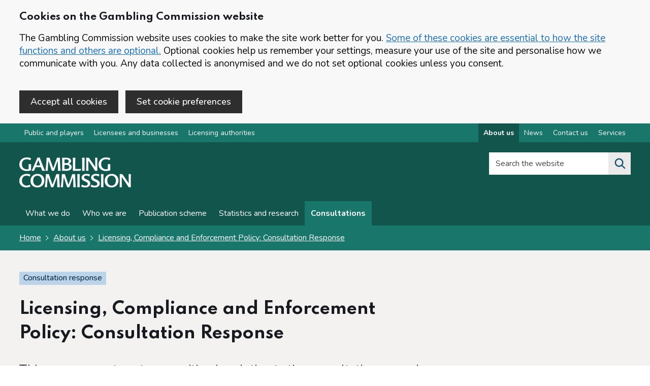

--- FILE ---
content_type: text/html; charset=utf-8
request_url: https://www.gamblingcommission.gov.uk/consultation-response/licensing-compliance-and-enforcement-policy-consultation-response/proposal-2-changes-to-complete-applications
body_size: 12621
content:
<!DOCTYPE html>
<html lang="en-GB" class="govuk-template app-html-class">

    <head>
        <meta charset="utf-8"/>
        <title>Licensing, Compliance and Enforcement Policy: Consultation Response - Proposal 2: Changes to complete applications</title>
        <meta name="description" content="Proposal 2 of the Licensing, Compliance and Enforcement Policy consultation response, including the consultation question, respondents&#39; views, and our position.">
        <meta name="viewport" content="width=device-width, initial-scale=1, viewport-fit=cover">
        <meta http-equiv="X-UA-Compatible" content="IE=edge"/>
        <link href="/public/images/icons/logo-grey.png" rel="shortcut icon" type="image/png">
        <link href="/public/stylesheets/cdnapplication.css" rel="stylesheet" />
        <link href="/public/stylesheets/application.css" rel="stylesheet"/>
        <link rel="apple-touch-icon" sizes="57x57"
        href="/public/images/icons/apple-icon-57x57.png">
        <link rel="apple-touch-icon" sizes="60x60"
        href="/public/images/icons/apple-icon-60x60.png">
        <link rel="apple-touch-icon" sizes="72x72"
        href="/public/images/icons/apple-icon-72x72.png">
        <link rel="apple-touch-icon" sizes="76x76"
        href="/public/images/icons/apple-icon-76x76.png">
        <link rel="apple-touch-icon" sizes="114x114"
        href="/public/images/icons/apple-icon-114x114.png">
        <link rel="apple-touch-icon" sizes="120x120"
        href="/public/images/icons/apple-icon-120x120.png">
        <link rel="apple-touch-icon" sizes="144x144"
        href="/public/images/icons/apple-icon-144x144.png">
        <link rel="apple-touch-icon" sizes="152x152"
        href="/public/images/icons/apple-icon-152x152.png">
        <link rel="apple-touch-icon" sizes="180x180"
        href="/public/images/icons/apple-icon-180x180.png">
        <link rel="icon" type="image/png" sizes="192x192"
        href="/public/images/icons/android-icon-192x192.png">
        <link rel="icon" type="image/png" sizes="32x32"
        href="/public/images/icons/favicon-32x32.png">
        <link rel="icon" type="image/png" sizes="96x96"
        href="/public/images/icons/favicon-96x96.png">
        <link rel="icon" type="image/png" sizes="16x16"
        href="/public/images/icons/favicon-16x16.png">
        <meta name="msapplication-TileColor" content="#000000">
        <meta name="msapplication-TileImage"
        content="/public/images/icons/ms-icon-144x144.png">
        <meta name="theme-color" content="#ffffff">
        <meta name="msvalidate.01" content="168BE48C414AD0C42F7F75DBCC72F55B"/>
        <meta name="google-site-verification" content="hHqqknEBFkmsDe_0vXxbFT2YOJSs_iB1qZGBeLqhpxQ"/>
        <link href="/public/font-awesome/css/all.css" rel="stylesheet"/>
        <link href="/public/stylesheets/styles.css?v=3" rel="stylesheet"/>
        <link href="/public/stylesheets/gcweb5.css" rel="stylesheet"/>
        <link rel="manifest" href="/public/manifest.webmanifest">
        <meta name="copyright" content="Gambling Commission"/>
        <meta name="referrer" content="no-referrer-when-downgrade" />

        <meta property="og:title" content="Licensing, Compliance and Enforcement Policy: Consultation Response - Proposal 2: Changes to complete applications"/>
        <meta property="og:description" content="Proposal 2 of the Licensing, Compliance and Enforcement Policy consultation response, including the consultation question, respondents&#39; views, and our position."/>
        <meta property="og:type" content="website"/>
        <meta property="og:site_name" content="Gambling Commission"/>
        <meta property="og:image"
        content="https://images.ctfassets.net/j16ev64qyf6l/6kTN0cJ1PHw7yxWeWi3xfq/5557f63a0db15a7f4f3febcb83577e4a/og-image.png"/>
        <meta property="og:image:alt" content="Gambling Commission Logo"/>
<meta property="og:url" content="https://www.gamblingcommission.gov.uk/manual/licensing-compliance-and-enforcement-policy-consultation-response/proposal-2-changes-to-complete-applications" />
<meta property="og:article:published_time" content="" />
<meta property="og:article:modified_time" content="2022-06-23T06:24:39.683Z" />


        <!-- Google Tag Manager -->
        <script id="gtm" name="gtm" class="gtm"></script>
        <!-- End Google Tag Manager -->
        
        <script src="https://code.jquery.com/jquery-3.6.0.min.js" integrity="sha256-/xUj+3OJU5yExlq6GSYGSHk7tPXikynS7ogEvDej/m4=" crossorigin="anonymous"></script>
    </head>

    <body class="govuk-template__body app-body-class gcweb-area-corporate">
        <!-- Google Tag Manager (noscript) -->
        <noscript>
            <iframe src="https://www.googletagmanager.com/ns.html?id=GTM-MXRZ3GN"
                height="0" width="0" style="display:none;visibility:hidden"></iframe>
        </noscript>
        <!-- End Google Tag Manager (noscript) -->
 
        <div id="cocc-banner" class="cocc-hidden"  data-nosnippet="true">
	<div class="govuk-width-container">
		<div id="cocc-banner-unconfirm" class="govuk-!-padding-top-4">
		<h2 class="gcweb-heading-m">Cookies on the Gambling Commission website</h2>
			<p class="govuk-body">The Gambling Commission website uses cookies to make the site work better for you. <a href='/cookies' class="govuk-link">Some of these cookies are essential to how the site functions and others are optional.</a> Optional cookies help us remember your settings, measure your use of the site and personalise how we communicate with you. Any data collected is anonymised and we do not set optional cookies unless you consent.</p>

			<button id="cocc-banner-accept" class="gcweb-button govuk-!-margin-right-2 govuk-!-margin-bottom-4" data-module="govuk-button">
				Accept all cookies
			</button>

 <a href="/cookie-preference" id="cocc_pref_href" class="gcweb-button govuk-!-margin-right-2 govuk-!-margin-bottom-4" data-module="govuk-button">Set cookie preferences</a>
		</div>
		<div id="cocc-banner-confirm" class="govuk-!-padding-top-4 cocc-hidden">
			<p class="govuk-body">You've accepted all cookies. You can <a href='/cookie-preference' class="govuk-link">change your cookie settings</a> at any time.</p>

			<button id="cocc-banner-hide" class="govuk-button govuk-!-margin-bottom-4" data-module="govuk-button">
				Hide Cookie Message
			</button>
		</div>
	</div>
</div>


        

        <a href="#main-content" class="govuk-skip-link" data-nosnippet="true">Skip to main content</a><nav class="gcweb-topnav ">
    <div class="govuk-width-container">
        <div class="flex-nav">     
            <ul class="flex-left">
                <li><a href="/public-and-players" class="" id="nav-public-and-players">Public and players</a></li><li><a href="/licensees-and-businesses" class="" id="nav-licensees-and-businesses">Licensees and businesses</a></li><li><a href="/authorities" class="" id="nav-authorities">Licensing authorities</a></li>
            </ul>  
            <ul class="flex-right"><li><a href="/about-us" class="" id="nav-about-us" aria-label="About us overview">About us</a></li><li><a href="/news" class="" id="nav-news" aria-label="News overview">News</a></li><li><a href="/contact-us" class="" id="nav-contact-us" aria-label="Contact us overview">Contact us</a></li><li><a href="/services" class="" id="nav-services" aria-label="Services overview">Services</a></li></ul>
        </div>
    </div>
</nav><header class="gcweb-header">
            <div class="gcweb-width-container gcweb-header__container ">
                <div class="gcweb-header__logo">

                    <a class="gcweb-header__link" href="/" aria-label="Gambling Commission homepage">
                        <img src="https://images.ctfassets.net/j16ev64qyf6l/2ntAXPE2PlYnt3FGJpuVtf/ba119b1b32ddb454e30eb20132ef62a2/Gambling_Commission_logo.png?w=220" alt="Gambling Commission logo. The logo contains the word 'Gambling' on top of word 'Commission'. This will redirect you to Public and players home.">
                    </a>

                </div>
                <div class=" gcweb-header__content" id="content-header">
                    <div class=" gcweb-header__menu">
                        <button class="gcweb-header__menu-toggle" id="toggle-menu" aria-controls="header-navigation"
                        aria-label="Open menu">Menu</button>
                    </div><div class="gcweb-header__search">
    <button class="gcweb-header__search-toggle" id="toggle-search" aria-controls="search"
        aria-label="Search the website">
        <svg class="gcweb-icon gcweb-icon__search" xmlns="http://www.w3.org/2000/svg"
            viewBox="0 0 24 24" aria-hidden="true" focusable="false">
            <path
                d="M19.71 18.29l-4.11-4.1a7 7 0 1 0-1.41 1.41l4.1 4.11a1 1 0 0 0 1.42 0 1 1 0 0 0 0-1.42zM5 10a5 5 0 1 1 5 5 5 5 0 0 1-5-5z">
            </path>
        </svg>
        <span class="gcweb-u-visually-hidden">Search the website</span>
    </button>
    <div class="gcweb-header__search-wrap" id="wrap-search">
        <form class="gcweb-header__search-form" id="search" action="/search" method="get" role="search" >
            <div id="search-checking"></div>
            <label class="gcweb-u-visually-hidden" for="search-field">Search the website</label>
            <div class="autocomplete-container">
                <div class="autocomplete__wrapper">
                    <input class="autocomplete__input autocomplete__input--default"
                        id="search-field" name="q" placeholder="Search the website" value="" type="text">
                    <input type="hidden" name="index" value="0" />
                </div>
            </div>

            <button class="gcweb-search__submit" type="submit"  aria-label="Search the website">
                <svg class="gcweb-icon gcweb-icon__search" xmlns="http://www.w3.org/2000/svg"
                    viewBox="0 0 24 24" aria-hidden="true" focusable="false">
                    <path
                        d="M19.71 18.29l-4.11-4.1a7 7 0 1 0-1.41 1.41l4.1 4.11a1 1 0 0 0 1.42 0 1 1 0 0 0 0-1.42zM5 10a5 5 0 1 1 5 5 5 5 0 0 1-5-5z">
                    </path>
                </svg>
               
            </button>
            <button class="gcweb-search__close" id="close-search">
                <svg class="gcweb-icon gcweb-icon__close" xmlns="http://www.w3.org/2000/svg"
                    viewBox="0 0 24 24" aria-hidden="true" focusable="false">
                    <path
                        d="M13.41 12l5.3-5.29a1 1 0 1 0-1.42-1.42L12 10.59l-5.29-5.3a1 1 0 0 0-1.42 1.42l5.3 5.29-5.3 5.29a1 1 0 0 0 0 1.42 1 1 0 0 0 1.42 0l5.29-5.3 5.29 5.3a1 1 0 0 0 1.42 0 1 1 0 0 0 0-1.42z">
                    </path>
                </svg>
                <span class="gcweb-u-visually-hidden">Close search</span>
            </button>
        </form>
    </div>
</div></div>
            </div>
            <nav class="gcweb-header__navigation" id="header-navigation" aria-label="Website navigation">
                <div class="gcweb-width-container">

                    <ul class="gcweb-header__navigation-list">

                        <li
                        class="gcweb-header__navigation-item gcweb-header__navigation-item--for-mobile gcweb-header__navigation-item--divider">

                            <div class="gcweb-display-flex">
                                <div class="gcweb-display-flex--left">
                                Content in this section
                            </div>
                                <div class="gcweb-display-flex--right">
                                    <span class="gcweb-header__navigation-title">
                                        <button class="gcweb-header__navigation-close" id="close-menu">
                                            <svg class="gcweb-icon gcweb-icon__close" xmlns="http://www.w3.org/2000/svg"
                                            viewBox="0 0 24 24" aria-hidden="true" focusable="false">
                                                <path
                                                d="M13.41 12l5.3-5.29a1 1 0 1 0-1.42-1.42L12 10.59l-5.29-5.3a1 1 0 0 0-1.42 1.42l5.3 5.29-5.3 5.29a1 1 0 0 0 0 1.42 1 1 0 0 0 1.42 0l5.29-5.3 5.29 5.3a1 1 0 0 0 1.42 0 1 1 0 0 0 0-1.42z"></path>
                                            </svg>
                                            <span class="gcweb-u-visually-hidden">Close menu</span>
                                        </button>
                                    </span>
                                </div>
                            </div>

                        </li>
    
        <li class="gcweb-header__navigation-item">
            <a class="gcweb-header__navigation-link" id="nav-section-what-we-do" 
        href="/about-us/what-we-do"
        >
                What we do
            </a>
        </li>
    









    









    
        <li class="gcweb-header__navigation-item">
            <a class="gcweb-header__navigation-link" id="nav-section-who-we-are" 
        href="/about-us/who-we-are"
        >
                Who we are
            </a>
        </li>
    









    









    
        <li class="gcweb-header__navigation-item">
            <a class="gcweb-header__navigation-link" id="nav-section-publication-scheme" 
        href="/about-us/publication-scheme"
        >
                Publication scheme
            </a>
        </li>
    









    









    
    









    









    
        <li class="gcweb-header__navigation-item">
            <a class="gcweb-header__navigation-link" id="nav-section-statistics-and-research" 
        href="/about-us/statistics-and-research"
        >
                Statistics and research
            </a>
        </li>
    









    









    
        <li class="gcweb-header__navigation-item">
            <a class="gcweb-header__navigation-link" id="nav-section-consultations" 
        href="/about-us/consultations"
        >
                Consultations
            </a>
        </li>
    









    








<li
                        class="gcweb-header__navigation-item gcweb-header__navigation-item--for-mobile gcweb-header__navigation-item--divider">
                        Other parts of the website
                    </li>

                        <li class="gcweb-header__navigation-item gcweb-header__navigation-item--for-mobile">
                            <a class="gcweb-header__navigation-link " href="/public-and-players">
                            For public and players

                        </a>
                        </li>
                        <li class="gcweb-header__navigation-item gcweb-header__navigation-item--for-mobile">
                            <a class="gcweb-header__navigation-link " href="/licensees-and-businesses">
                            For licensees and businesses

                        </a>
                        </li>
                        <li class="gcweb-header__navigation-item gcweb-header__navigation-item--for-mobile">
                            <a class="gcweb-header__navigation-link " href="/authorities">
                            For licensing authorities
                        </a>
                        </li>
                        <li
                        class="gcweb-header__navigation-item gcweb-header__navigation-item--for-mobile gcweb-header__navigation-item--divider">
                        Corporate information
                    </li>
                        <li class="gcweb-header__navigation-item gcweb-header__navigation-item--for-mobile">
                            <a class="gcweb-header__navigation-link " href="/about-us">
                            About us
                        </a>
                        </li>
                        <li class="gcweb-header__navigation-item gcweb-header__navigation-item--for-mobile">
                            <a class="gcweb-header__navigation-link " href="/news">
                            News
                        </a>
                        </li>
                        <li class="gcweb-header__navigation-item gcweb-header__navigation-item--for-mobile">
                            <a class="gcweb-header__navigation-link " href="/contact-us">
                            Contact us
                        </a>
                        </li>

                        <li class="gcweb-header__navigation-item gcweb-header__navigation-item--for-mobile">
                            <a class="gcweb-header__navigation-link " href="/services">
                            Online services
                        </a>
                        </li>
                    </ul>
                </div>
            </nav>

        </header>
        
        <div class="gcweb-precontent-strip">
            <div class="gcweb-width-container">

<div class="govuk-breadcrumbs ">
    <ol class="govuk-breadcrumbs__list">
        <li class="govuk-breadcrumbs__list-item">
            <a class="govuk-breadcrumbs__link" aria-label="Homepage for the gambling commission" href="/">Home</a>
        </li>
        
        <li class="govuk-breadcrumbs__list-item">
            <a class="govuk-breadcrumbs__link"
                href="/about-us">About us</a>
        </li>
        
        <li class="govuk-breadcrumbs__list-item">
            <a class="govuk-breadcrumbs__link" aria-label="Licensing, Compliance and Enforcement Policy: Consultation Response overview page"
                href="/consultation-response/licensing-compliance-and-enforcement-policy-consultation-response">Licensing, Compliance and Enforcement Policy: Consultation Response</a>
        </li>
        
    </ol>
</div>


</div>
        </div>
        

        <main tabindex="-1" class="app-main-class" id="main-content">

<div class="gcweb-full-width-container gcweb-bg--grey">
    <div class="govuk-width-container">
        <div class="govuk-grid-row">
            <div class="govuk-grid-column-two-thirds">
                <p><strong class="gcweb5-tag">Consultation response</strong></p>
                <h1 class="gcweb-heading-xl">Licensing, Compliance and Enforcement Policy: Consultation Response</h1>
            <p class="gcweb-body-l govuk-!-margin-bottom-2">This response sets out our position in relation to the consultation around proposed changes to our Licensing, Compliance and Enforcement Policy.</p>
            </div>
            <div class="govuk-grid-column-full">
                <div class="govuk-grid-row gcweb-stats-metadata">
                    <div class="govuk-grid-column-full">
                        <hr class="govuk-section-break govuk-section-break--m govuk-section-break--visible">
                    </div>
                  
                    <div class="govuk-grid-column-one-quarter">
                        <p class="gcweb-body govuk-!-margin-bottom-0"><strong>Published</strong><br />
                            23 June 2022 
                        </p>
                    </div>
                    <div class="govuk-grid-column-one-quarter">
                        <p class="gcweb-body govuk-!-margin-bottom-0"><strong>Last
                                updated</strong><br />
                            27 January 2026 - <a href="#changes">Changes</a>
                        </p>
                    </div>
                    <div class="govuk-grid-column-one-quarter">
                        <p class="gcweb-body govuk-!-margin-bottom-0"><strong>Document actions</strong><br />
                            <a href="/print/licensing-compliance-and-enforcement-policy-consultation-response" target="_Blank">Print or save (opens in new tab)</a>

                        </p>
                    </div>
                </div>
            </div>
        </div>
    </div>
</div>


<div class="gcweb-full-width-container govuk-!-padding-top-2">
    <div class="govuk-width-container">
        

        <div class="govuk-grid-row">

            
            <div class="govuk-grid-column-one-quarter sticky scroll">
                <div class="gcweb-detailed-guide--side-contents">
                   
                    <h2 class="gcweb-heading-s">Contents</h2>
                    
                    <ul class="">
                        <li><a
                                href="/consultation-response/licensing-compliance-and-enforcement-policy-consultation-response" aria-label="Licensing, Compliance and Enforcement Policy: Consultation Response - Contents page">Licensing, Compliance and Enforcement Policy: Consultation Response</a>
                        </li>
                    </ul>

                    <hr class="govuk-section-break govuk-section-break--m govuk-section-break--visible">

                    <ul class="govuk-!-margin-top-3">
                        
                        <li>
                            <a aria-label="Executive summary side menu link" class=""
                                href="/consultation-response/licensing-compliance-and-enforcement-policy-consultation-response/executive-summary-licensing-compliance-and-enforcement-policy">Executive summary</a>
                        </li>
                            
                        
                        
                        <li>
                            <a aria-label="Introduction side menu link" class=""
                                href="/consultation-response/licensing-compliance-and-enforcement-policy-consultation-response/introduction-licensing-compliance-and-enforcement-policy">Introduction</a>
                        </li>
                            
                        
                        
                        <li>
                            <a aria-label="Summary of responses - Licensing changes side menu link" class=""
                                href="/consultation-response/licensing-compliance-and-enforcement-policy-consultation-response/summary-of-responses-licensing-compliance-and-enforcement-policy-licensing">Summary of responses - Licensing changes</a>
                        </li>
                            
                            <li>
                                <ul class="govuk-!-margin-bottom-3 hyphen">
                                    

                                    <li>
                                        <a aria-label="Proposal 1: Policy position in relation to dual regulation products - Summary of responses - Licensing changes" class=""
                                            href="/consultation-response/licensing-compliance-and-enforcement-policy-consultation-response/proposal-1-policy-position-in-relation-to-dual-regulation-products">Proposal 1: Policy position in relation to dual regulation products</a>
                                    </li>
                                    

                                    <li>
                                        <a aria-label="Proposal 2: Changes to complete applications - Summary of responses - Licensing changes" class="gcweb-detailed-guide--side-contents--active"
                                            href="/consultation-response/licensing-compliance-and-enforcement-policy-consultation-response/proposal-2-changes-to-complete-applications">Proposal 2: Changes to complete applications</a>
                                    </li>
                                    

                                    <li>
                                        <a aria-label="Proposal 3: Clarification of relevant persons - Summary of responses - Licensing changes" class=""
                                            href="/consultation-response/licensing-compliance-and-enforcement-policy-consultation-response/proposal-3-clarification-of-relevant-persons">Proposal 3: Clarification of relevant persons</a>
                                    </li>
                                    

                                    <li>
                                        <a aria-label="Proposal 4: Timescale for using licence - Summary of responses - Licensing changes" class=""
                                            href="/consultation-response/licensing-compliance-and-enforcement-policy-consultation-response/proposal-4-timescale-for-using-licence">Proposal 4: Timescale for using licence</a>
                                    </li>
                                    

                                    <li>
                                        <a aria-label="Proposal 5: Clarification of suitability criteria - Summary of responses - Licensing changes" class=""
                                            href="/consultation-response/licensing-compliance-and-enforcement-policy-consultation-response/proposal-5-clarification-of-suitability-criteria">Proposal 5: Clarification of suitability criteria</a>
                                    </li>
                                    

                                    <li>
                                        <a aria-label="Proposal 6: Clarification of financing arrangements - Summary of responses - Licensing changes" class=""
                                            href="/consultation-response/licensing-compliance-and-enforcement-policy-consultation-response/proposal-6-clarification-of-financing-arrangements">Proposal 6: Clarification of financing arrangements</a>
                                    </li>
                                    

                                    <li>
                                        <a aria-label="Proposal 7: Addition of new examples to update the Commission about - Summary of responses - Licensing changes" class=""
                                            href="/consultation-response/licensing-compliance-and-enforcement-policy-consultation-response/proposal-7-addition-of-new-examples-to-update-the-commission-about">Proposal 7: Addition of new examples to update the Commission about</a>
                                    </li>
                                    

                                    <li>
                                        <a aria-label="Proposal 8: Minor updates to reflect minor changes to processes in the policy - Summary of responses - Licensing changes" class=""
                                            href="/consultation-response/licensing-compliance-and-enforcement-policy-consultation-response/proposal-8-minor-updates-to-reflect-minor-changes-to-processes-in-the-policy">Proposal 8: Minor updates to reflect minor changes to processes in the policy</a>
                                    </li>
                                    
                                </ul>
                            </li>
                            
                        
                        
                        <li>
                            <a aria-label="Summary of responses - Compliance changes side menu link" class=""
                                href="/consultation-response/licensing-compliance-and-enforcement-policy-consultation-response/summary-of-responses-licensing-compliance-and-enforcement-policy-compliance">Summary of responses - Compliance changes</a>
                        </li>
                            
                            <li>
                                <ul class="govuk-!-margin-bottom-3 hyphen">
                                    

                                    <li>
                                        <a aria-label="Proposal 9: Remote assessments - Summary of responses - Compliance changes" class=""
                                            href="/consultation-response/licensing-compliance-and-enforcement-policy-consultation-response/proposal-9-remote-assessments">Proposal 9: Remote assessments</a>
                                    </li>
                                    

                                    <li>
                                        <a aria-label="Proposal 10: Assessment framework - Summary of responses - Compliance changes" class=""
                                            href="/consultation-response/licensing-compliance-and-enforcement-policy-consultation-response/proposal-10-assessment-framework">Proposal 10: Assessment framework</a>
                                    </li>
                                    

                                    <li>
                                        <a aria-label="Proposal 11: Special Measures - Summary of responses - Compliance changes" class=""
                                            href="/consultation-response/licensing-compliance-and-enforcement-policy-consultation-response/proposal-11-special-measures">Proposal 11: Special Measures</a>
                                    </li>
                                    
                                </ul>
                            </li>
                            
                        
                        
                        <li>
                            <a aria-label="Summary of responses - Enforcement changes side menu link" class=""
                                href="/consultation-response/licensing-compliance-and-enforcement-policy-consultation-response/summary-of-responses-licensing-compliance-and-enforcement-policy-enforcement">Summary of responses - Enforcement changes</a>
                        </li>
                            
                            <li>
                                <ul class="govuk-!-margin-bottom-3 hyphen">
                                    

                                    <li>
                                        <a aria-label="Proposal 12: Commencing a review of an individual licence - Summary of responses - Enforcement changes" class=""
                                            href="/consultation-response/licensing-compliance-and-enforcement-policy-consultation-response/proposal-12-commencing-a-review-of-an-individual-licence">Proposal 12: Commencing a review of an individual licence</a>
                                    </li>
                                    

                                    <li>
                                        <a aria-label="Proposal 13: Financial penalties - Summary of responses - Enforcement changes" class=""
                                            href="/consultation-response/licensing-compliance-and-enforcement-policy-consultation-response/proposal-13-financial-penalties">Proposal 13: Financial penalties</a>
                                    </li>
                                    

                                    <li>
                                        <a aria-label="Proposal 14: Suspension - Summary of responses - Enforcement changes" class=""
                                            href="/consultation-response/licensing-compliance-and-enforcement-policy-consultation-response/proposal-14-suspension">Proposal 14: Suspension</a>
                                    </li>
                                    

                                    <li>
                                        <a aria-label="Proposal 15: Regulatory settlements - Summary of responses - Enforcement changes" class=""
                                            href="/consultation-response/licensing-compliance-and-enforcement-policy-consultation-response/proposal-15-regulatory-settlements">Proposal 15: Regulatory settlements</a>
                                    </li>
                                    
                                </ul>
                            </li>
                            
                        
                                                
                    </ul>

                </div>
            </div>
            

            <div class="govuk-grid-column-three-quarters gcweb-content-section--section">




                <h2 class="gcweb-heading-l govuk-!-margin-top-5">
                    
                    Proposal 2: Changes to complete applications</h2>

                <h2 id="proposal">Proposal</h2>
<h3 id="updated-paragraph-38">Updated paragraph 3.8</h3>
<p>If an application is incomplete or information required to support the application is missing or not provided upon request then, depending on the individual circumstances, the Commission may:  </p>
<ul>
<li>i. reject the application as incomplete  </li>
<li>ii. seek further information</li>
<li>iii. determine the application based on the information the Commission has available to it. This may affect the decision on whether a licence can be granted. </li>
</ul>
<p>The application fee is payable on submission of the application. The Commission will not refund the application fee where an application is rejected for any reason, including where the application is rejected as incomplete.  </p>
<div class="gcweb-panel gcweb-bg--grey">
<h2 class="gcweb-heading-m">Consultation question</h2>
<p>Q6. To what extent do you agree with our proposal that including these amendments within the Policy provides greater clarity for applicants (in relation to rejection of incomplete applications and retention of application fees)?</p>
</div> 

<h2 id="respondents-views">Respondents’ views</h2>
<p>The majority of respondents agreed with the proposal and noted: </p>
<ul>
<li>applicants should be given more time to complete the application if a genuine mistake or obvious error has been made </li>
<li>assuming it is carried out practically and reasonably with some discretion based on what is further needed in an incomplete application, it is an improvement </li>
<li>where some level of additional information is required, this should not cause the application to be rejected </li>
<li>the option should be retained by the Commission to reject applications missing substantive information </li>
<li>dealing with incomplete applications takes up too much time.  </li>
</ul>
<p>Respondents also made the following comments: </p>
<ul>
<li>application forms on the website are difficult to navigate or enter appropriate information </li>
<li>the policy or website should more clearly state what constitutes a complete application </li>
<li>applicants should be able to engage with the Licensing department prior to and during the application process </li>
<li>the current rewording is ambiguous and suggests that the Commission might reject an incomplete application or ask for further clarification </li>
<li>it is unreasonable for the Commission to retain the whole fee for rejected applications when the licence application process needs improvement. </li>
</ul>
<div class="gcweb-panel gcweb-bg--orange gcweb-bg--orange--border-left">
<h2 class="gcweb-heading-m">Our position</h2>
<p class="gcweb-body">Guidance for the forms is embedded throughout the online application process and is available on our website to prepare for completing and submitting the application. However, the Commission is committed to continuously improving its services and regularly gathers feedback and implements relevant changes. Information about what constitutes a complete application is already available on our website, however it is clear from some of the comments that this could be improved. These improvements will be taken forward in the new financial year. 

<p>When an application is considered incomplete, Licensing writes to the applicant, informing them of the information that is missing and giving them 10 working days to provide it. Only if the information is still not provided after that period, do we reject the application as incomplete. </p>
<p>Suggestions that applicants should be able to engage with the Licensing team are noted. Engagement currently takes place through the application process however pre-application support is necessarily limited to general advice. The Commission is responsible for assessing and making decisions about applications and there would be a clear conflict of interest if we assist applicants by providing more detailed support and advice beyond the general advice. The Commission’s current fee structure supports our licensing, compliance and enforcement work but does not extend to pre-application services. </p></p>
</div>

                


<div class="govuk-!-margin-top-5"></div>
                  


                <!-- Pager -->

                

                
                
                
                
                
                
                
                
                
                
                

                


                <!-- Sub content sections pager -->

                
                
                
                
                
                
                
                
                

                
                <a href="/consultation-response/licensing-compliance-and-enforcement-policy-consultation-response/proposal-1-policy-position-in-relation-to-dual-regulation-products"
                aria-label="Previous section Proposal 1: Policy position in relation to dual regulation products"    class="gcweb-pagination  gcweb-pagination--left">

                    <strong>
                        Previous section</strong> <br>
                    <span class="">Proposal 1: Policy position in relation to dual regulation products</span>


                </a>

                

                
                <a href="/consultation-response/licensing-compliance-and-enforcement-policy-consultation-response/proposal-3-clarification-of-relevant-persons"
                aria-label="Next section Proposal 3: Clarification of relevant persons"    class="gcweb-pagination gcweb-pagination--right">

                    <strong>Next section</strong>
                    <br>
                    <span class="">
                        Proposal 3: Clarification of relevant persons</span>


                </a>
                

                
                
                
                
                
                
                
                
                
                
                
                
                
                
                
                
                
                
                
                
                
                
                
                
                
                
                
                
                
                
                
                
                



                
                






                
                






                
                





                
                





                
                





                
                





                
                





                
                





                
                





                
                





                
                






                
                





                
                





                
                





                
                






                
                





                
                





                
                





                
                





                
                






                

                <div class="print-hide" id="changes">

                    <hr
                        class="govuk-section-break govuk-section-break--l govuk-section-break--visible gcweb-section-break--fat">
    
                    <p>Last updated: 27 January 2026</p>
    
                    <details class="govuk-details" data-module="govuk-details">
                        <summary class="govuk-details__summary">
                            <span class="govuk-details__summary-text">
                                Show updates to this content
                            </span>
                        </summary>
                        <div class="govuk-details__text">
                            
                            <p>Formatting changes only.</p>

                            
                        </div>
                    </details>
                </div>

            </div>

            


        </div>

    </div>
</div>

<script type="text/javascript" id="active-nav" src="/public/javascripts/active-nav.js" data-active="nav-about-us" data-navigation-active="nav-section-consultations"></script>

</main>

<div class="gc-beta-banner" data-nosnippet="true" id="feedback-section">
    <div class=" govuk-width-container">

        <div class="govuk-grid-row">
            <div class="govuk-grid-column-two-thirds">


                <div id="panel-buttons" class="gcweb-show">
                    <strong class="gcweb-heading-m govuk-!-margin-bottom-2" role="heading" aria-level="2">Is this page useful?</strong>

                    <button id="feedback-yes" class="gcweb-feedback-button">Yes <span class="govuk-visually-hidden">this
                            page is helpful</span></button>
                    <button id="feedback-no" class="gcweb-feedback-button">No <span class="govuk-visually-hidden">this
                            page is not helpful</span></button>
                    <button id="feedback-more" class="gcweb-feedback-button">Report a problem with this page</button>
                </div>

                <div id="panel-message" class="gcweb-hide" role="alert"><span
                        class="gcweb-heading-m govuk-!-margin-bottom-0" aria-hidden="true" role="heading" aria-level="3">Thank you for your
                        feedback. If you want to complain about a gambling business or have a general enquiry, use the <a href="/contact-us">contact us</a> page.</span></div>
            </div>

        </div>

    </div>
</div>

<div class=" govuk-width-container">

    <div class="govuk-grid-row">
        <div class="govuk-grid-column-full">
            <div class="gcweb-hide" role="form" id="panel-form" aria-expanded="false">

                <div class="govuk-grid-row">
                    <div class="govuk-grid-column-full">
                        <div class="govuk-!-padding-top-5"></div>
                    </div>
                </div>
                <form id="feedback-form" action="/forms/feedback" method="post">
                    <div class="govuk-grid-row">
                        <div class="govuk-grid-column-one-half">

                            <h2 class="gcweb-heading-l">Feedback</h2>


                            <div class="govuk-character-count" data-module="govuk-character-count" data-maxlength="250">
                                <div class="govuk-form-group">
                                    <label class="govuk-label" for="feedback" id="feedback-title">
                                        Feedback
                                    </label>
                                    <div id="feedback-hint">
                                        <p class="gcweb-body">We are not able to respond to comments but your feedback will help us improve our website.</p>
                                    </div>
                                    <textarea class="govuk-textarea govuk-js-character-count" id="feedback"
                                        name="feedback" rows="5"
                                        aria-describedby="feedback-info feedback-hint"></textarea>
                                </div>

                                <div id="feedback-info" class="govuk-hint govuk-character-count__message"
                                    aria-live="polite">
                                    You can enter up to 250 characters
                                </div>

                            </div>



                            <input type="hidden" value="" name="referrer">
                            <input type="hidden" value="" name="nocheck" id="nocheck">





                        </div>
                        <div class="govuk-grid-column-one-half">

                            <h2 class="gcweb-heading-m">Complaints and queries</h2>
                            <p class="gcweb-body">Do not use this form for complaints as we will not reply. 
                                If you want to complain about a gambling business or need further help please <a href="/contact-us">contact us</a>.</p>
                            <h2 class="gcweb-heading-m">User research</h2>
                            <p class="gcweb-body">If you want to provide feedback about new services and features, join
                                our <a href="/user-research">user research programme</a>.</p>

                        </div>

                        <div class="govuk-grid-column-full">

                            <hr class="govuk-section-break govuk-section-break--l govuk-section-break--visible">

                            <button class="govuk-button" type="submit" id="panel-send" data-module="govuk-button">
                                Submit feedback
                            </button>

                            <button id="panel-close" type="button" class="govuk-button govuk-button--secondary">Cancel
                                and close form</button><input type="hidden" id="g-recaptcha-responsex" name="g-recaptcha-responsex">
<input type="hidden" name="actionx" value="validate_captchax">

<p class="govuk-body-s">This form is protected by reCAPTCHA and the <a href="https://policies.google.com/privacy" target="_blank" rel="noopener noreferrer">Google
 Privacy Policy (opens in new tab)</a> and <a href="https://policies.google.com/terms" target="_blank" rel="noopener noreferrer">Terms of Service (opens in new tab)</a> apply.</p>

 <script type="text/javascript" src="/public/javascripts/grecaptchax.js" id="grecaptchajs" data-id="6LfLeaYZAAAAAJEeyoDi13U1mwFHg1CpKf10BUuX"></script></div>
                    </div>
                </form>
            </div>
        </div>
    </div>
</div>




	<footer class="gc-footer govuk-!-margin-top-0">
	    <div class="govuk-width-container">
	        <div class="govuk-footer__meta">
	            <div class="govuk-footer__meta-item govuk-footer__meta-item--grow">
	                <div class="govuk-grid-row">
	                    <div class="govuk-grid-column-one-quarter">
	                        <h2 class="gcweb-heading-m">Gambling Commission<span
	                                class="govuk-visually-hidden">websites</span></h2>
	                        <ul class="gcweb-list">
										<li>
											<a class="govuk-footer__link" href="/public-and-players"
												id="nav-footer-public-and-players">Public and players</a>
										</li>
								
										<li>
											<a class="govuk-footer__link" href="/licensees-and-businesses"
												id="nav-footer-licensees-and-businesses">Licensees and businesses</a>
										</li>
								
										<li>
											<a class="govuk-footer__link" href="/authorities"
												id="nav-footer-authorities">Licensing authorities</a>
										</li>
								<li>
											<a class="govuk-footer__link" href="/about-us" aria-label="About us overview"
												id="nav-footer-about-us">About us</a>
										</li>
									<li>
	                                <a class="govuk-footer__link" href="/about-us/who-we-are">Advisory groups</a>
	                            </li>
	                        </ul>
	                    </div>
	                    <div class="govuk-grid-column-one-quarter">
	                        <h2 class="gcweb-heading-m">Information</h2>
	                        <ul class="gcweb-list"><li>
	                                <a class="govuk-footer__link" href="/news"
	                                    id="nav-footer-news">News</a>
	                            </li><li>
	                                <a class="govuk-footer__link" href="/careers"
	                                    id="nav-footer-careers">Careers</a>
	                            </li><li>
	                                <a class="govuk-footer__link" href="/contact-us"
	                                    id="nav-footer-contact-us">Contact us</a>
	                            </li><li>
	                                <a class="govuk-footer__link" href="/services"
	                                    id="nav-footer-services">Services</a>
	                            </li></ul>
	                    </div>
	                    <div class="govuk-grid-column-one-quarter">
	                        <h2 class="gcweb-heading-m">Follow us</h2>
							<span>The following links open in a new tab: </span>
	                        <ul class="gcweb-list">
								

	                            <li>
								
	                                <a class="govuk-footer__link" href="https://twitter.com/GamRegGB"
	                                    title="Link opens in a new tab" rel="noopener noreferrer" target="_blank">X (formerly Twitter)
										  <span class="govuk-visually-hidden">(opens in new tab)</span></a>
	                            </li>
	                            <li>
	                                <a class="govuk-footer__link"
	                                    href="https://www.linkedin.com/company/gambling-commission?trk=biz-companies-cym"
	                                    title="Link opens in a new tab" rel="noopener noreferrer" target="_blank">LinkedIn
										 <span class="govuk-visually-hidden">(opens in new tab)</span>
									</a>
	                            </li>
	                            <li>
	                                <a class="govuk-footer__link"
	                                    href="https://www.youtube.com/channel/UCl0HlHox5LBs4bMS5d491AA"
	                                    title="Link opens in a new tab" rel="noopener noreferrer" target="_blank">YouTube
										<span class="govuk-visually-hidden">(opens in new tab)</span>
									</a>
	                            </li>
	                        </ul>
	                    </div>
	                    <div class="govuk-grid-column-one-quarter">
	                        <h2 class="gcweb-heading-m">National Gambling Helpline</h2>
	                        <p class="gcweb-heading-l govuk-!-margin-bottom-0"><strong>Call 0808 8020 133</strong>
	                        </p>
	                        <p class="gcweb-body">24 hours a day, 7 days a week, or visit <a
	                                href="https://www.gamcare.org.uk/" rel="noopener noreferrer" target="_Blank"
									title="Link opens in a new tab">gamcare.org.uk (opens in new tab)</a></p>
									
									<h3 class="gcweb-heading-m">Newsletter</h3>
									
									<p class="gcweb-body"><a href="/e-bulletin">Sign up to e-bulletin</a></p>
	                    </div>

						
	                
	                  
	                    <div class="govuk-grid-column-full"><hr class="govuk-section-break govuk-section-break--m govuk-section-break--visible">
	                        <ul class="gcweb-horizontal-list">
	                            <li>
	                                <a class="govuk-footer__link" href="/accessibility">Accessibility statement</a>
	                            </li>
	                            <li>
	                                <a class="govuk-footer__link" href="/privacy-policy" rel="noopener noreferrer">Privacy Policy</a>
	                            </li>
	                            <li>
	                                <a class="govuk-footer__link" href="/cookies">Cookies</a>
	                            </li>
	                            <li>
	                                <a class="govuk-footer__link" href="/terms-of-use">Terms of use</a>
	                            </li>
								
	                            <li>
	                                <a class="govuk-footer__link" href="/social-media-policy">Social Media Policy</a>
	                            </li>
	                            <li>
	                                <a class="govuk-footer__link" href="/welsh">Welsh</a>
								</li>
								<li>
	                                <a class="govuk-footer__link" id="language-link" href="https://translate.google.co.uk/translate?hl=&sl=auto&tl=cy&u=www.gamblingcommission.gov.uk">View this page in Welsh or other languages</a>
								</li>
							
	                        </ul>
	                    </div>
	                    <!-- <div class="govuk-grid-column-one-quarter">
							<span class="gcweb-header__link gcweb-right">
	                       <img alt="" src="https://gc-frontend-cdn.herokuapp.com/public/images/logo.png"></span>
	                    </div> -->
	                </div>
					<div class="govuk-grid-row">
	                    <div class="govuk-grid-column-one-quarter" hidden aria-hidden="true">
Release: Release-162
						</div>
					</div>
	            </div>
	        </div>
	    </div>
	</footer><!-- Migrate 
    <script src="https://code.jquery.com/jquery-migrate-3.4.0.min.js" integrity="sha256-mBCu5+bVfYzOqpYyK4jm30ZxAZRomuErKEFJFIyrwvM=" crossorigin="anonymous"></script>-->

        <script src="/public/search/js/search.min.js"></script>
        <script src="/public/javascripts/gov.js"></script>
        <script src="/public/javascripts/all.js"></script>
        <script src="/public/javascripts/timeline.js"></script>


        

        <div class="back-to-top">
            <div class="gcweb-width-container">

                <a href="#main-content" id="myBtn" title="Go to top">Back to top</a>
            </div>
        </div>
        <script type="text/javascript" src="/public/javascripts/inline.js"></script>
    </body>

</html>

--- FILE ---
content_type: text/css; charset=UTF-8
request_url: https://www.gamblingcommission.gov.uk/public/stylesheets/cdnapplication.css
body_size: 38389
content:
@charset "UTF-8";
@import url(https://fonts.googleapis.com/css?family=Oxygen:400,700&display=swap);
.govuk-link,a{
    font-family:"GDS Transport",arial,sans-serif;
    -webkit-font-smoothing:antialiased;
    -moz-osx-font-smoothing:grayscale;
    text-decoration:underline
}
/*! Copyright (c) 2011 by Margaret Calvert & Henrik Kubel. All rights reserved. The font has been customised for exclusive use on gov.uk. This cut is not commercially available. */
@media print{
    .govuk-link,a{
        font-family:sans-serif
    }
}
.govuk-link:focus,a:focus{
    outline:3px solid transparent;
    color:#0b0c0c;
    background-color:#fd0;
    box-shadow:0 -2px #fd0,0 4px #0b0c0c;
    text-decoration:none
}
.govuk-link:link,a:link{
    color:#1d70b8
}
.govuk-link:visited,a:visited{
    color:#4c2c92
}
.govuk-link:hover,a:hover{
    color:#003078
}
.govuk-link:active,a:active{
    color:#0b0c0c
}
.govuk-link:focus,a:focus{
    color:#0b0c0c
}
@media print{
    .govuk-link[href^="/"]:after,.govuk-link[href^="http://"]:after,.govuk-link[href^="https://"]:after,a[href^="/"]:after,a[href^="http://"]:after,a[href^="https://"]:after{
        content:" (" attr(href) ")";
        font-size:90%;
        word-wrap:break-word
    }
}
.govuk-link--muted:link,.govuk-link--muted:visited{
    color:#505a5f
}
.govuk-link--muted:active,.govuk-link--muted:hover{
    color:#0b0c0c
}
.govuk-link--muted:focus{
    color:#0b0c0c
}
.govuk-link--text-colour:link,.govuk-link--text-colour:visited{
    color:#0b0c0c
}
@media print{
    .govuk-link--text-colour:link,.govuk-link--text-colour:visited{
        color:#000
    }
}
.govuk-link--text-colour:hover{
    color:rgba(11,12,12,.99)
}
.govuk-link--text-colour:active,.govuk-link--text-colour:focus{
    color:#0b0c0c
}
@media print{
    .govuk-link--text-colour:active,.govuk-link--text-colour:focus{
        color:#000
    }
}
.govuk-link--inverse:link,.govuk-link--inverse:visited{
    color:#fff
}
.govuk-link--inverse:active,.govuk-link--inverse:hover{
    color:rgba(255,255,255,.99)
}
.govuk-link--inverse:focus{
    color:#0b0c0c
}
.govuk-link--no-underline:not(:hover):not(:active){
    text-decoration:none
}
.govuk-link--no-visited-state:link{
    color:#1d70b8
}
.govuk-link--no-visited-state:visited{
    color:#1d70b8
}
.govuk-link--no-visited-state:hover{
    color:#003078
}
.govuk-link--no-visited-state:active{
    color:#0b0c0c
}
.govuk-link--no-visited-state:focus{
    color:#0b0c0c
}
.govuk-list{
    font-family:"GDS Transport",arial,sans-serif;
    -webkit-font-smoothing:antialiased;
    -moz-osx-font-smoothing:grayscale;
    font-weight:400;
    font-size:16px;
    font-size:1rem;
    line-height:1.25;
    color:#0b0c0c;
    margin-top:0;
    margin-bottom:15px;
    padding-left:0;
    list-style-type:none
}
@media print{
    .govuk-list{
        font-family:sans-serif
    }
}
@media (min-width:40.0625em){
    .govuk-list{
        font-size:19px;
        font-size:1.1875rem;
        line-height:1.31579
    }
}
@media print{
    .govuk-list{
        font-size:14pt;
        line-height:1.15
    }
}
@media print{
    .govuk-list{
        color:#000
    }
}
@media (min-width:40.0625em){
    .govuk-list{
        margin-bottom:20px
    }
}
.govuk-list .govuk-list{
    margin-top:10px
}
.govuk-list>li{
    margin-bottom:5px
}
.govuk-list--bullet{
    padding-left:20px;
    list-style-type:disc
}
.govuk-list--number{
    padding-left:20px;
    list-style-type:decimal
}
.govuk-list--bullet>li,.govuk-list--number>li{
    margin-bottom:0
}
@media (min-width:40.0625em){
    .govuk-list--bullet>li,.govuk-list--number>li{
        margin-bottom:5px
    }
}
.govuk-list--spaced>li{
    margin-bottom:10px
}
@media (min-width:40.0625em){
    .govuk-list--spaced>li{
        margin-bottom:15px
    }
}
.govuk-template{
    background-color:#f3f2f1;
    -webkit-text-size-adjust:100%;
    -ms-text-size-adjust:100%;
    text-size-adjust:100%
}
@media screen{
    .govuk-template{
        overflow-y:scroll
    }
}
.govuk-template__body{
    margin:0;
    background-color:#fff
}
.govuk-heading-xl{
    color:#0b0c0c;
    font-family:"GDS Transport",arial,sans-serif;
    -webkit-font-smoothing:antialiased;
    -moz-osx-font-smoothing:grayscale;
    font-weight:700;
    font-size:32px;
    font-size:2rem;
    line-height:1.09375;
    display:block;
    margin-top:0;
    margin-bottom:30px
}
@media print{
    .govuk-heading-xl{
        color:#000
    }
}
@media print{
    .govuk-heading-xl{
        font-family:sans-serif
    }
}
@media (min-width:40.0625em){
    .govuk-heading-xl{
        font-size:48px;
        font-size:3rem;
        line-height:1.04167
    }
}
@media print{
    .govuk-heading-xl{
        font-size:32pt;
        line-height:1.15
    }
}
@media (min-width:40.0625em){
    .govuk-heading-xl{
        margin-bottom:50px
    }
}
.govuk-heading-l{
    color:#0b0c0c;
    font-family:"GDS Transport",arial,sans-serif;
    -webkit-font-smoothing:antialiased;
    -moz-osx-font-smoothing:grayscale;
    font-weight:700;
    font-size:24px;
    font-size:1.5rem;
    line-height:1.04167;
    display:block;
    margin-top:0;
    margin-bottom:20px
}
@media print{
    .govuk-heading-l{
        color:#000
    }
}
@media print{
    .govuk-heading-l{
        font-family:sans-serif
    }
}
@media (min-width:40.0625em){
    .govuk-heading-l{
        font-size:36px;
        font-size:2.25rem;
        line-height:1.11111
    }
}
@media print{
    .govuk-heading-l{
        font-size:24pt;
        line-height:1.05
    }
}
@media (min-width:40.0625em){
    .govuk-heading-l{
        margin-bottom:30px
    }
}
.govuk-heading-m{
    color:#0b0c0c;
    font-family:"GDS Transport",arial,sans-serif;
    -webkit-font-smoothing:antialiased;
    -moz-osx-font-smoothing:grayscale;
    font-weight:700;
    font-size:18px;
    font-size:1.125rem;
    line-height:1.11111;
    display:block;
    margin-top:0;
    margin-bottom:15px
}
@media print{
    .govuk-heading-m{
        color:#000
    }
}
@media print{
    .govuk-heading-m{
        font-family:sans-serif
    }
}
@media (min-width:40.0625em){
    .govuk-heading-m{
        font-size:24px;
        font-size:1.5rem;
        line-height:1.25
    }
}
@media print{
    .govuk-heading-m{
        font-size:18pt;
        line-height:1.15
    }
}
@media (min-width:40.0625em){
    .govuk-heading-m{
        margin-bottom:20px
    }
}
.govuk-heading-s{
    color:#0b0c0c;
    font-family:"GDS Transport",arial,sans-serif;
    -webkit-font-smoothing:antialiased;
    -moz-osx-font-smoothing:grayscale;
    font-weight:700;
    font-size:16px;
    font-size:1rem;
    line-height:1.25;
    display:block;
    margin-top:0;
    margin-bottom:15px
}
@media print{
    .govuk-heading-s{
        color:#000
    }
}
@media print{
    .govuk-heading-s{
        font-family:sans-serif
    }
}
@media (min-width:40.0625em){
    .govuk-heading-s{
        font-size:19px;
        font-size:1.1875rem;
        line-height:1.31579
    }
}
@media print{
    .govuk-heading-s{
        font-size:14pt;
        line-height:1.15
    }
}
@media (min-width:40.0625em){
    .govuk-heading-s{
        margin-bottom:20px
    }
}
.govuk-caption-xl{
    font-family:"GDS Transport",arial,sans-serif;
    -webkit-font-smoothing:antialiased;
    -moz-osx-font-smoothing:grayscale;
    font-weight:400;
    font-size:18px;
    font-size:1.125rem;
    line-height:1.11111;
    display:block;
    margin-bottom:5px;
    color:#505a5f
}
@media print{
    .govuk-caption-xl{
        font-family:sans-serif
    }
}
@media (min-width:40.0625em){
    .govuk-caption-xl{
        font-size:27px;
        font-size:1.6875rem;
        line-height:1.11111
    }
}
@media print{
    .govuk-caption-xl{
        font-size:18pt;
        line-height:1.15
    }
}
.govuk-caption-l{
    font-family:"GDS Transport",arial,sans-serif;
    -webkit-font-smoothing:antialiased;
    -moz-osx-font-smoothing:grayscale;
    font-weight:400;
    font-size:18px;
    font-size:1.125rem;
    line-height:1.11111;
    display:block;
    margin-bottom:5px;
    color:#505a5f
}
@media print{
    .govuk-caption-l{
        font-family:sans-serif
    }
}
@media (min-width:40.0625em){
    .govuk-caption-l{
        font-size:24px;
        font-size:1.5rem;
        line-height:1.25
    }
}
@media print{
    .govuk-caption-l{
        font-size:18pt;
        line-height:1.15
    }
}
@media (min-width:40.0625em){
    .govuk-caption-l{
        margin-bottom:0
    }
}
.govuk-caption-m{
    font-family:"GDS Transport",arial,sans-serif;
    -webkit-font-smoothing:antialiased;
    -moz-osx-font-smoothing:grayscale;
    font-weight:400;
    font-size:16px;
    font-size:1rem;
    line-height:1.25;
    display:block;
    color:#505a5f
}
@media print{
    .govuk-caption-m{
        font-family:sans-serif
    }
}
@media (min-width:40.0625em){
    .govuk-caption-m{
        font-size:19px;
        font-size:1.1875rem;
        line-height:1.31579
    }
}
@media print{
    .govuk-caption-m{
        font-size:14pt;
        line-height:1.15
    }
}
.govuk-body-l,.govuk-body-lead{
    color:#0b0c0c;
    font-family:"GDS Transport",arial,sans-serif;
    -webkit-font-smoothing:antialiased;
    -moz-osx-font-smoothing:grayscale;
    font-weight:400;
    font-size:18px;
    font-size:1.125rem;
    line-height:1.11111;
    margin-top:0;
    margin-bottom:20px
}
@media print{
    .govuk-body-l,.govuk-body-lead{
        color:#000
    }
}
@media print{
    .govuk-body-l,.govuk-body-lead{
        font-family:sans-serif
    }
}
@media (min-width:40.0625em){
    .govuk-body-l,.govuk-body-lead{
        font-size:24px;
        font-size:1.5rem;
        line-height:1.25
    }
}
@media print{
    .govuk-body-l,.govuk-body-lead{
        font-size:18pt;
        line-height:1.15
    }
}
@media (min-width:40.0625em){
    .govuk-body-l,.govuk-body-lead{
        margin-bottom:30px
    }
}
.govuk-body,.govuk-body-m,p{
    color:#0b0c0c;
    font-family:"GDS Transport",arial,sans-serif;
    -webkit-font-smoothing:antialiased;
    -moz-osx-font-smoothing:grayscale;
    font-weight:400;
    font-size:16px;
    font-size:1rem;
    line-height:1.25;
    margin-top:0;
    margin-bottom:15px
}
@media print{
    .govuk-body,.govuk-body-m,p{
        color:#000
    }
}
@media print{
    .govuk-body,.govuk-body-m,p{
        font-family:sans-serif
    }
}
@media (min-width:40.0625em){
    .govuk-body,.govuk-body-m,p{
        font-size:19px;
        font-size:1.1875rem;
        line-height:1.31579
    }
}
@media print{
    .govuk-body,.govuk-body-m,p{
        font-size:14pt;
        line-height:1.15
    }
}
@media (min-width:40.0625em){
    .govuk-body,.govuk-body-m,p{
        margin-bottom:20px
    }
}
.govuk-body-s{
    color:#0b0c0c;
    font-family:"GDS Transport",arial,sans-serif;
    -webkit-font-smoothing:antialiased;
    -moz-osx-font-smoothing:grayscale;
    font-weight:400;
    font-size:14px;
    font-size:.875rem;
    line-height:1.14286;
    margin-top:0;
    margin-bottom:15px
}
@media print{
    .govuk-body-s{
        color:#000
    }
}
@media print{
    .govuk-body-s{
        font-family:sans-serif
    }
}
@media (min-width:40.0625em){
    .govuk-body-s{
        font-size:16px;
        font-size:1rem;
        line-height:1.25
    }
}
@media print{
    .govuk-body-s{
        font-size:14pt;
        line-height:1.2
    }
}
@media (min-width:40.0625em){
    .govuk-body-s{
        margin-bottom:20px
    }
}
.govuk-body-xs{
    color:#0b0c0c;
    font-family:"GDS Transport",arial,sans-serif;
    -webkit-font-smoothing:antialiased;
    -moz-osx-font-smoothing:grayscale;
    font-weight:400;
    font-size:12px;
    font-size:.75rem;
    line-height:1.25;
    margin-top:0;
    margin-bottom:15px
}
@media print{
    .govuk-body-xs{
        color:#000
    }
}
@media print{
    .govuk-body-xs{
        font-family:sans-serif
    }
}
@media (min-width:40.0625em){
    .govuk-body-xs{
        font-size:14px;
        font-size:.875rem;
        line-height:1.42857
    }
}
@media print{
    .govuk-body-xs{
        font-size:12pt;
        line-height:1.2
    }
}
@media (min-width:40.0625em){
    .govuk-body-xs{
        margin-bottom:20px
    }
}
.govuk-body-l+.govuk-heading-l,.govuk-body-lead+.govuk-heading-l{
    padding-top:5px
}
@media (min-width:40.0625em){
    .govuk-body-l+.govuk-heading-l,.govuk-body-lead+.govuk-heading-l{
        padding-top:10px
    }
}
.govuk-body+.govuk-heading-l,.govuk-body-m+.govuk-heading-l,.govuk-body-s+.govuk-heading-l,.govuk-list+.govuk-heading-l,p+.govuk-heading-l{
    padding-top:15px
}
@media (min-width:40.0625em){
    .govuk-body+.govuk-heading-l,.govuk-body-m+.govuk-heading-l,.govuk-body-s+.govuk-heading-l,.govuk-list+.govuk-heading-l,p+.govuk-heading-l{
        padding-top:20px
    }
}
.govuk-body+.govuk-heading-m,.govuk-body+.govuk-heading-s,.govuk-body-m+.govuk-heading-m,.govuk-body-m+.govuk-heading-s,.govuk-body-s+.govuk-heading-m,.govuk-body-s+.govuk-heading-s,.govuk-list+.govuk-heading-m,.govuk-list+.govuk-heading-s,p+.govuk-heading-m,p+.govuk-heading-s{
    padding-top:5px
}
@media (min-width:40.0625em){
    .govuk-body+.govuk-heading-m,.govuk-body+.govuk-heading-s,.govuk-body-m+.govuk-heading-m,.govuk-body-m+.govuk-heading-s,.govuk-body-s+.govuk-heading-m,.govuk-body-s+.govuk-heading-s,.govuk-list+.govuk-heading-m,.govuk-list+.govuk-heading-s,p+.govuk-heading-m,p+.govuk-heading-s{
        padding-top:10px
    }
}
.govuk-section-break{
    margin:0;
    border:0
}
.govuk-section-break--xl{
    margin-top:30px;
    margin-bottom:30px
}
@media (min-width:40.0625em){
    .govuk-section-break--xl{
        margin-top:50px
    }
}
@media (min-width:40.0625em){
    .govuk-section-break--xl{
        margin-bottom:50px
    }
}
.govuk-section-break--l{
    margin-top:20px;
    margin-bottom:20px
}
@media (min-width:40.0625em){
    .govuk-section-break--l{
        margin-top:30px
    }
}
@media (min-width:40.0625em){
    .govuk-section-break--l{
        margin-bottom:30px
    }
}
.govuk-section-break--m{
    margin-top:15px;
    margin-bottom:15px
}
@media (min-width:40.0625em){
    .govuk-section-break--m{
        margin-top:20px
    }
}
@media (min-width:40.0625em){
    .govuk-section-break--m{
        margin-bottom:20px
    }
}
.govuk-section-break--visible{
    border-bottom:1px solid #b1b4b6
}
.govuk-button-group{
    margin-bottom:5px;
    display:-webkit-box;
    display:-webkit-flex;
    display:-ms-flexbox;
    display:flex;
    -webkit-box-orient:vertical;
    -webkit-box-direction:normal;
    -webkit-flex-direction:column;
    -ms-flex-direction:column;
    flex-direction:column;
    -webkit-box-align:center;
    -webkit-align-items:center;
    -ms-flex-align:center;
    align-items:center
}
@media (min-width:40.0625em){
    .govuk-button-group{
        margin-bottom:15px
    }
}
.govuk-button-group .govuk-link{
    font-family:"GDS Transport",arial,sans-serif;
    -webkit-font-smoothing:antialiased;
    -moz-osx-font-smoothing:grayscale;
    font-weight:400;
    font-size:16px;
    font-size:1rem;
    line-height:1.1875;
    display:inline-block;
    max-width:100%;
    margin-top:5px;
    margin-bottom:20px;
    text-align:center
}
@media print{
    .govuk-button-group .govuk-link{
        font-family:sans-serif
    }
}
@media (min-width:40.0625em){
    .govuk-button-group .govuk-link{
        font-size:19px;
        font-size:1.1875rem;
        line-height:1
    }
}
@media print{
    .govuk-button-group .govuk-link{
        font-size:14pt;
        line-height:19px
    }
}
.govuk-button-group .govuk-button{
    margin-bottom:17px
}
@media (min-width:40.0625em){
    .govuk-button-group{
        margin-right:-15px;
        -webkit-box-orient:horizontal;
        -webkit-box-direction:normal;
        -webkit-flex-direction:row;
        -ms-flex-direction:row;
        flex-direction:row;
        -webkit-flex-wrap:wrap;
        -ms-flex-wrap:wrap;
        flex-wrap:wrap;
        -webkit-box-align:baseline;
        -webkit-align-items:baseline;
        -ms-flex-align:baseline;
        align-items:baseline
    }
    .govuk-button-group .govuk-button,.govuk-button-group .govuk-link{
        margin-right:15px
    }
    .govuk-button-group .govuk-link{
        text-align:left
    }
}
.govuk-form-group{
    margin-bottom:20px
}
.govuk-form-group:after{
    content:"";
    display:block;
    clear:both
}
@media (min-width:40.0625em){
    .govuk-form-group{
        margin-bottom:30px
    }
}
.govuk-form-group .govuk-form-group:last-of-type{
    margin-bottom:0
}
.govuk-form-group--error{
    padding-left:15px;
    border-left:5px solid #d4351c
}
.govuk-form-group--error .govuk-form-group{
    padding:0;
    border:0
}
.govuk-grid-row{
    margin-right:-15px;
    margin-left:-15px
}
.govuk-grid-row:after{
    content:"";
    display:block;
    clear:both
}
.govuk-grid-column-one-quarter{
    box-sizing:border-box;
    width:100%;
    padding:0 15px
}
@media (min-width:40.0625em){
    .govuk-grid-column-one-quarter{
        width:25%;
        float:left
    }
}
.govuk-grid-column-one-third{
    box-sizing:border-box;
    width:100%;
    padding:0 15px
}
@media (min-width:40.0625em){
    .govuk-grid-column-one-third{
        width:33.3333%;
        float:left
    }
}
.govuk-grid-column-one-half{
    box-sizing:border-box;
    width:100%;
    padding:0 15px
}
@media (min-width:40.0625em){
    .govuk-grid-column-one-half{
        width:50%;
        float:left
    }
}
.govuk-grid-column-two-thirds{
    box-sizing:border-box;
    width:100%;
    padding:0 15px
}
@media (min-width:40.0625em){
    .govuk-grid-column-two-thirds{
        width:66.6666%;
        float:left
    }
}
.govuk-grid-column-three-quarters{
    box-sizing:border-box;
    width:100%;
    padding:0 15px
}
@media (min-width:40.0625em){
    .govuk-grid-column-three-quarters{
        width:75%;
        float:left
    }
}
.govuk-grid-column-full{
    box-sizing:border-box;
    width:100%;
    padding:0 15px
}
@media (min-width:40.0625em){
    .govuk-grid-column-full{
        width:100%;
        float:left
    }
}
.govuk-grid-column-one-quarter-from-desktop{
    box-sizing:border-box;
    padding:0 15px
}
@media (min-width:48.0625em){
    .govuk-grid-column-one-quarter-from-desktop{
        width:25%;
        float:left
    }
}
.govuk-grid-column-one-third-from-desktop{
    box-sizing:border-box;
    padding:0 15px
}
@media (min-width:48.0625em){
    .govuk-grid-column-one-third-from-desktop{
        width:33.3333%;
        float:left
    }
}
.govuk-grid-column-one-half-from-desktop{
    box-sizing:border-box;
    padding:0 15px
}
@media (min-width:48.0625em){
    .govuk-grid-column-one-half-from-desktop{
        width:50%;
        float:left
    }
}
.govuk-grid-column-two-thirds-from-desktop{
    box-sizing:border-box;
    padding:0 15px
}
@media (min-width:48.0625em){
    .govuk-grid-column-two-thirds-from-desktop{
        width:66.6666%;
        float:left
    }
}
.govuk-grid-column-three-quarters-from-desktop{
    box-sizing:border-box;
    padding:0 15px
}
@media (min-width:48.0625em){
    .govuk-grid-column-three-quarters-from-desktop{
        width:75%;
        float:left
    }
}
.govuk-grid-column-full-from-desktop{
    box-sizing:border-box;
    padding:0 15px
}
@media (min-width:48.0625em){
    .govuk-grid-column-full-from-desktop{
        width:100%;
        float:left
    }
}
.govuk-main-wrapper{
    display:block;
    padding-top:20px;
    padding-bottom:20px
}
@media (min-width:40.0625em){
    .govuk-main-wrapper{
        padding-top:40px;
        padding-bottom:40px
    }
}
.govuk-main-wrapper--auto-spacing:first-child,.govuk-main-wrapper--l{
    padding-top:30px
}
@media (min-width:40.0625em){
    .govuk-main-wrapper--auto-spacing:first-child,.govuk-main-wrapper--l{
        padding-top:50px
    }
}
.govuk-width-container{
    max-width:960px;
    margin-right:15px;
    margin-left:15px
}
@supports (margin:max(calc(0px))){
    .govuk-width-container{
        margin-right:max(15px,calc(15px + env(safe-area-inset-right)));
        margin-left:max(15px,calc(15px + env(safe-area-inset-left)))
    }
}
@media (min-width:40.0625em){
    .govuk-width-container{
        margin-right:30px;
        margin-left:30px
    }
    @supports (margin:max(calc(0px))){
        .govuk-width-container{
            margin-right:max(30px,calc(15px + env(safe-area-inset-right)));
            margin-left:max(30px,calc(15px + env(safe-area-inset-left)))
        }
    }
}
@media (min-width:1020px){
    .govuk-width-container{
        margin-right:auto;
        margin-left:auto
    }
    @supports (margin:max(calc(0px))){
        .govuk-width-container{
            margin-right:auto;
            margin-left:auto
        }
    }
}
.govuk-accordion{
    margin-bottom:20px
}
@media (min-width:40.0625em){
    .govuk-accordion{
        margin-bottom:30px
    }
}
.govuk-accordion__section{
    padding-top:15px
}
.govuk-accordion__section-header{
    padding-top:15px;
    padding-bottom:15px
}
.govuk-accordion__section-heading{
    font-family:"GDS Transport",arial,sans-serif;
    -webkit-font-smoothing:antialiased;
    -moz-osx-font-smoothing:grayscale;
    font-weight:400;
    font-size:18px;
    font-size:1.125rem;
    line-height:1.11111;
    margin-top:0;
    margin-bottom:0
}
@media print{
    .govuk-accordion__section-heading{
        font-family:sans-serif
    }
}
@media (min-width:40.0625em){
    .govuk-accordion__section-heading{
        font-size:24px;
        font-size:1.5rem;
        line-height:1.25
    }
}
@media print{
    .govuk-accordion__section-heading{
        font-size:18pt;
        line-height:1.15
    }
}
.govuk-accordion__section-button{
    font-family:"GDS Transport",arial,sans-serif;
    -webkit-font-smoothing:antialiased;
    -moz-osx-font-smoothing:grayscale;
    font-weight:700;
    font-size:18px;
    font-size:1.125rem;
    line-height:1.11111;
    display:inline-block;
    margin-bottom:0;
    padding-top:15px
}
@media print{
    .govuk-accordion__section-button{
        font-family:sans-serif
    }
}
@media (min-width:40.0625em){
    .govuk-accordion__section-button{
        font-size:24px;
        font-size:1.5rem;
        line-height:1.25
    }
}
@media print{
    .govuk-accordion__section-button{
        font-size:18pt;
        line-height:1.15
    }
}
.govuk-accordion__section-summary{
    margin-top:10px;
    margin-bottom:0
}
.govuk-accordion__section-content>:last-child{
    margin-bottom:0
}
.js-enabled .govuk-accordion{
    border-bottom:1px solid #b1b4b6
}
.js-enabled .govuk-accordion__section{
    padding-top:0
}
.js-enabled .govuk-accordion__section-content{
    display:none;
    padding-top:15px;
    padding-bottom:15px
}
@media (min-width:40.0625em){
    .js-enabled .govuk-accordion__section-content{
        padding-top:15px
    }
}
@media (min-width:40.0625em){
    .js-enabled .govuk-accordion__section-content{
        padding-bottom:15px
    }
}
.js-enabled .govuk-accordion__section--expanded .govuk-accordion__section-content{
    display:block
}

.js-enabled .govuk-accordion__section--expanded .govuk-accordion__section-content ol li a:focus div,
.gcweb-structured li a:focus div{
    outline:3px solid transparent;
    color:#0b0c0c;
    background-color:#fd0;
    box-shadow:0 -2px #fd0,0 4px #0b0c0c;
    text-decoration:none
}

.js-enabled .govuk-accordion__open-all{
    font-family:"GDS Transport",arial,sans-serif;
    -webkit-font-smoothing:antialiased;
    -moz-osx-font-smoothing:grayscale;
    font-weight:400;
    font-size:14px;
    font-size:.875rem;
    line-height:1.14286;
    position:relative;
    z-index:1;
    margin:0;
    padding:0;
    border-width:0;
    color:#1d70b8;
    background:0 0;
    cursor:pointer;
    -webkit-appearance:none;
    font-family:"GDS Transport",arial,sans-serif;
    -webkit-font-smoothing:antialiased;
    -moz-osx-font-smoothing:grayscale;
    text-decoration:underline
}
@media print{
    .js-enabled .govuk-accordion__open-all{
        font-family:sans-serif
    }
}
@media (min-width:40.0625em){
    .js-enabled .govuk-accordion__open-all{
        font-size:16px;
        font-size:1rem;
        line-height:1.25
    }
}
@media print{
    .js-enabled .govuk-accordion__open-all{
        font-size:14pt;
        line-height:1.2
    }
}
@media print{
    .js-enabled .govuk-accordion__open-all{
        font-family:sans-serif
    }
}
.js-enabled .govuk-accordion__open-all:focus{
    outline:3px solid transparent;
    color:#0b0c0c;
    background-color:#fd0;
    box-shadow:0 -2px #fd0,0 4px #0b0c0c;
    text-decoration:none
}
.js-enabled .govuk-accordion__open-all:link{
    color:#1d70b8
}
.js-enabled .govuk-accordion__open-all:visited{
    color:#4c2c92
}
.js-enabled .govuk-accordion__open-all:hover{
    color:#003078
}
.js-enabled .govuk-accordion__open-all:active{
    color:#0b0c0c
}
.js-enabled .govuk-accordion__open-all:focus{
    color:#0b0c0c
}
.js-enabled .govuk-accordion__open-all::-moz-focus-inner{
    padding:0;
    border:0
}
.js-enabled .govuk-accordion__section-header{
    position:relative;
    padding-right:40px;
    border-top:1px solid #b1b4b6;
    cursor:pointer
}
.js-enabled .govuk-accordion__section-button{
    font-family:"GDS Transport",arial,sans-serif;
    -webkit-font-smoothing:antialiased;
    -moz-osx-font-smoothing:grayscale;
    margin-top:0;
    margin-bottom:0;
    margin-left:0;
    padding:0;
    border-width:0;
    color:#1d70b8;
    background:0 0;
    text-align:left;
    cursor:pointer;
    -webkit-appearance:none
}
@media print{
    .js-enabled .govuk-accordion__section-button{
        font-family:sans-serif
    }
}
.js-enabled .govuk-accordion__section-button:focus{
    outline:3px solid transparent;
    color:#0b0c0c;
    background-color:#fd0;
    box-shadow:0 -2px #fd0,0 4px #0b0c0c;
    text-decoration:none
}
.js-enabled .govuk-accordion__section-button::-moz-focus-inner{
    padding:0;
    border:0
}
.js-enabled .govuk-accordion__section-button:after{
    content:"";
    position:absolute;
    top:0;
    right:0;
    bottom:0;
    left:0
}
.js-enabled .govuk-accordion__section-button:hover:not(:focus){
    color:#003078;
    text-decoration:underline;
    text-underline-offset:.1em
}
@media (hover:none){
    .js-enabled .govuk-accordion__section-button:hover{
        text-decoration:none
    }
}
.js-enabled .govuk-accordion__controls{
    text-align:right
}
.js-enabled .govuk-accordion__icon{
    position:absolute;
    top:50%;
    right:15px;
    width:18px;
    height:18px;
    margin-top:-8px
}
.js-enabled .govuk-accordion__icon:after,.js-enabled .govuk-accordion__icon:before{
    content:"";
    box-sizing:border-box;
    position:absolute;
    top:0;
    right:0;
    bottom:0;
    left:0;
    width:25%;
    height:25%;
    margin:auto;
    border:2px solid transparent;
    background-color:#0b0c0c
}
.js-enabled .govuk-accordion__icon:before{
    width:100%
}
.js-enabled .govuk-accordion__icon:after{
    height:100%
}
.js-enabled .govuk-accordion__section--expanded .govuk-accordion__icon:after{
    content:" ";
    display:none
}
.govuk-back-link{
    font-size:14px;
    font-size:.875rem;
    line-height:1.14286;
    font-family:"GDS Transport",arial,sans-serif;
    -webkit-font-smoothing:antialiased;
    -moz-osx-font-smoothing:grayscale;
    text-decoration:underline;
    display:inline-block;
    position:relative;
    margin-top:15px;
    margin-bottom:15px;
    padding-left:14px
}
@media (min-width:40.0625em){
    .govuk-back-link{
        font-size:16px;
        font-size:1rem;
        line-height:1.25
    }
}
@media print{
    .govuk-back-link{
        font-size:14pt;
        line-height:1.2
    }
}
@media print{
    .govuk-back-link{
        font-family:sans-serif
    }
}
.govuk-back-link:focus{
    outline:3px solid transparent;
    color:#0b0c0c;
    background-color:#fd0;
    box-shadow:0 -2px #fd0,0 4px #0b0c0c;
    text-decoration:none
}
.govuk-back-link:link,.govuk-back-link:visited{
    color:#0b0c0c
}
@media print{
    .govuk-back-link:link,.govuk-back-link:visited{
        color:#000
    }
}
.govuk-back-link:hover{
    color:rgba(11,12,12,.99)
}
.govuk-back-link:active,.govuk-back-link:focus{
    color:#0b0c0c
}
@media print{
    .govuk-back-link:active,.govuk-back-link:focus{
        color:#000
    }
}
.govuk-back-link:before{
    content:"";
    display:block;
    position:absolute;
    top:0;
    bottom:0;
    left:3px;
    width:7px;
    height:7px;
    margin:auto 0;
    -webkit-transform:rotate(225deg);
    -ms-transform:rotate(225deg);
    transform:rotate(225deg);
    border:solid;
    border-width:1px 1px 0 0;
    border-color:#505a5f
}
.govuk-back-link:focus:before{
    border-color:#0b0c0c
}
.govuk-back-link:after{
    content:"";
    position:absolute;
    top:-14px;
    right:0;
    bottom:-14px;
    left:0
}
.govuk-breadcrumbs{
    font-family:"GDS Transport",arial,sans-serif;
    -webkit-font-smoothing:antialiased;
    -moz-osx-font-smoothing:grayscale;
    font-weight:400;
    font-size:14px;
    font-size:.875rem;
    line-height:1.14286;
    color:#0b0c0c;
    margin-top:15px;
    margin-bottom:10px
}
@media print{
    .govuk-breadcrumbs{
        font-family:sans-serif
    }
}
@media (min-width:40.0625em){
    .govuk-breadcrumbs{
        font-size:16px;
        font-size:1rem;
        line-height:1.25
    }
}
@media print{
    .govuk-breadcrumbs{
        font-size:14pt;
        line-height:1.2
    }
}
@media print{
    .govuk-breadcrumbs{
        color:#000
    }
}
.govuk-breadcrumbs__list{
    margin:0;
    padding:0;
    list-style-type:none
}
.govuk-breadcrumbs__list:after{
    content:"";
    display:block;
    clear:both
}
.govuk-breadcrumbs__list-item{
    display:inline-block;
    position:relative;
    margin-bottom:5px;
    margin-left:10px;
    padding-left:15.655px;
    float:left
}
.govuk-breadcrumbs__list-item:before{
    content:"";
    display:block;
    position:absolute;
    top:0;
    bottom:0;
    left:-3.31px;
    width:7px;
    height:7px;
    margin:auto 0;
    -webkit-transform:rotate(45deg);
    -ms-transform:rotate(45deg);
    transform:rotate(45deg);
    border:solid;
    border-width:1px 1px 0 0;
    border-color:#505a5f
}
.govuk-breadcrumbs__list-item:first-child{
    margin-left:0;
    padding-left:0
}
.govuk-breadcrumbs__list-item:first-child:before{
    content:none;
    display:none
}
.govuk-breadcrumbs__link{
    font-family:"GDS Transport",arial,sans-serif;
    -webkit-font-smoothing:antialiased;
    -moz-osx-font-smoothing:grayscale;
    text-decoration:underline
}
@media print{
    .govuk-breadcrumbs__link{
        font-family:sans-serif
    }
}
.govuk-breadcrumbs__link:focus{
    outline:3px solid transparent;
    color:#0b0c0c;
    background-color:#fd0;
    box-shadow:0 -2px #fd0,0 4px #0b0c0c;
    text-decoration:none
}
.govuk-breadcrumbs__link:link,.govuk-breadcrumbs__link:visited{
    color:#0b0c0c
}
@media print{
    .govuk-breadcrumbs__link:link,.govuk-breadcrumbs__link:visited{
        color:#000
    }
}
.govuk-breadcrumbs__link:hover{
    color:rgba(11,12,12,.99)
}
.govuk-breadcrumbs__link:active,.govuk-breadcrumbs__link:focus{
    color:#0b0c0c
}
@media print{
    .govuk-breadcrumbs__link:active,.govuk-breadcrumbs__link:focus{
        color:#000
    }
}
@media (max-width:40.0525em){
    .govuk-breadcrumbs--collapse-on-mobile .govuk-breadcrumbs__list-item{
        display:none
    }
    .govuk-breadcrumbs--collapse-on-mobile .govuk-breadcrumbs__list-item:first-child,.govuk-breadcrumbs--collapse-on-mobile .govuk-breadcrumbs__list-item:last-child{
        display:inline-block
    }
    .govuk-breadcrumbs--collapse-on-mobile .govuk-breadcrumbs__list-item:before{
        top:6px;
        margin:0
    }
    .govuk-breadcrumbs--collapse-on-mobile .govuk-breadcrumbs__list{
        display:-webkit-box;
        display:-webkit-flex;
        display:-ms-flexbox;
        display:flex
    }
}
.govuk-button{
    font-family:"GDS Transport",arial,sans-serif;
    -webkit-font-smoothing:antialiased;
    -moz-osx-font-smoothing:grayscale;
    font-weight:400;
    font-size:16px;
    font-size:1rem;
    line-height:1.1875;
    box-sizing:border-box;
    display:inline-block;
    position:relative;
    width:100%;
    margin-top:0;
    margin-right:0;
    margin-left:0;
    margin-bottom:22px;
    padding:8px 10px 7px;
    border:2px solid transparent;
    border-radius:0;
    color:#fff;
    background-color:#00703c;
    box-shadow:0 2px 0 #002d18;
    text-align:center;
    vertical-align:top;
    cursor:pointer;
    -webkit-appearance:none
}
@media print{
    .govuk-button{
        font-family:sans-serif
    }
}
@media (min-width:40.0625em){
    .govuk-button{
        font-size:19px;
        font-size:1.1875rem;
        line-height:1
    }
}
@media print{
    .govuk-button{
        font-size:14pt;
        line-height:19px
    }
}
@media (min-width:40.0625em){
    .govuk-button{
        margin-bottom:32px
    }
}
@media (min-width:40.0625em){
    .govuk-button{
        width:auto
    }
}
.govuk-button:active,.govuk-button:hover,.govuk-button:link,.govuk-button:visited{
    color:#fff;
    text-decoration:none
}
.govuk-button::-moz-focus-inner{
    padding:0;
    border:0
}
.govuk-button:hover{
    background-color:#005a30
}
.govuk-button:active{
    top:2px
}
.govuk-button:focus{
    border-color:#fd0;
    outline:3px solid transparent;
    box-shadow:inset 0 0 0 1px #fd0
}
.govuk-button:focus:not(:active):not(:hover){
    border-color:#fd0;
    color:#0b0c0c;
    background-color:#fd0;
    box-shadow:0 2px 0 #0b0c0c
}
.govuk-button:before{
    content:"";
    display:block;
    position:absolute;
    top:-2px;
    right:-2px;
    bottom:-4px;
    left:-2px;
    background:0 0
}
.govuk-button:active:before{
    top:-4px
}
.govuk-button--disabled,.govuk-button[disabled=disabled],.govuk-button[disabled]{
    opacity:.5
}
.govuk-button--disabled:hover,.govuk-button[disabled=disabled]:hover,.govuk-button[disabled]:hover{
    background-color:#00703c;
    cursor:default
}
.govuk-button--disabled:focus,.govuk-button[disabled=disabled]:focus,.govuk-button[disabled]:focus{
    outline:0
}
.govuk-button--disabled:active,.govuk-button[disabled=disabled]:active,.govuk-button[disabled]:active{
    top:0;
    box-shadow:0 2px 0 #002d18
}
.govuk-button--secondary{
    background-color:#f3f2f1;
    box-shadow:0 2px 0 #929191
}
.govuk-button--secondary,.govuk-button--secondary:active,.govuk-button--secondary:hover,.govuk-button--secondary:link,.govuk-button--secondary:visited{
    color:#0b0c0c
}
.govuk-button--secondary:hover{
    background-color:#dbdad9
}
.govuk-button--secondary:hover[disabled]{
    background-color:#f3f2f1
}
.govuk-button--warning{
    background-color:#d4351c;
    box-shadow:0 2px 0 #55150b
}
.govuk-button--warning,.govuk-button--warning:active,.govuk-button--warning:hover,.govuk-button--warning:link,.govuk-button--warning:visited{
    color:#fff
}
.govuk-button--warning:hover{
    background-color:#aa2a16
}
.govuk-button--warning:hover[disabled]{
    background-color:#d4351c
}
.govuk-button--start{
    font-weight:700;
    font-size:18px;
    font-size:1.125rem;
    line-height:1;
    display:-webkit-inline-box;
    display:-webkit-inline-flex;
    display:-ms-inline-flexbox;
    display:inline-flex;
    min-height:auto;
    -webkit-box-pack:center;
    -webkit-justify-content:center;
    -ms-flex-pack:center;
    justify-content:center
}
@media (min-width:40.0625em){
    .govuk-button--start{
        font-size:24px;
        font-size:1.5rem;
        line-height:1
    }
}
@media print{
    .govuk-button--start{
        font-size:18pt;
        line-height:1
    }
}
.govuk-button__start-icon{
    margin-left:5px;
    vertical-align:middle;
    -webkit-flex-shrink:0;
    -ms-flex-negative:0;
    flex-shrink:0;
    -webkit-align-self:center;
    -ms-flex-item-align:center;
    align-self:center
}
@media (min-width:48.0625em){
    .govuk-button__start-icon{
        margin-left:10px
    }
}
.govuk-error-message{
    font-family:"GDS Transport",arial,sans-serif;
    -webkit-font-smoothing:antialiased;
    -moz-osx-font-smoothing:grayscale;
    font-weight:700;
    font-size:16px;
    font-size:1rem;
    line-height:1.25;
    display:block;
    margin-bottom:15px;
    clear:both;
    color:#d4351c
}
@media print{
    .govuk-error-message{
        font-family:sans-serif
    }
}
@media (min-width:40.0625em){
    .govuk-error-message{
        font-size:19px;
        font-size:1.1875rem;
        line-height:1.31579
    }
}
@media print{
    .govuk-error-message{
        font-size:14pt;
        line-height:1.15
    }
}
.govuk-fieldset{
    min-width:0;
    margin:0;
    padding:0;
    border:0
}
.govuk-fieldset:after{
    content:"";
    display:block;
    clear:both
}
@supports not (caret-color:auto){
    .govuk-fieldset,x:-moz-any-link{
        display:table-cell
    }
}
.govuk-fieldset__legend{
    font-family:"GDS Transport",arial,sans-serif;
    -webkit-font-smoothing:antialiased;
    -moz-osx-font-smoothing:grayscale;
    font-weight:400;
    font-size:16px;
    font-size:1rem;
    line-height:1.25;
    color:#0b0c0c;
    box-sizing:border-box;
    display:table;
    max-width:100%;
    margin-bottom:10px;
    padding:0;
    white-space:normal
}
@media print{
    .govuk-fieldset__legend{
        font-family:sans-serif
    }
}
@media (min-width:40.0625em){
    .govuk-fieldset__legend{
        font-size:19px;
        font-size:1.1875rem;
        line-height:1.31579
    }
}
@media print{
    .govuk-fieldset__legend{
        font-size:14pt;
        line-height:1.15
    }
}
@media print{
    .govuk-fieldset__legend{
        color:#000
    }
}
.govuk-fieldset__legend--xl{
    font-family:"GDS Transport",arial,sans-serif;
    -webkit-font-smoothing:antialiased;
    -moz-osx-font-smoothing:grayscale;
    font-weight:700;
    font-size:32px;
    font-size:2rem;
    line-height:1.09375;
    margin-bottom:15px
}
@media print{
    .govuk-fieldset__legend--xl{
        font-family:sans-serif
    }
}
@media (min-width:40.0625em){
    .govuk-fieldset__legend--xl{
        font-size:48px;
        font-size:3rem;
        line-height:1.04167
    }
}
@media print{
    .govuk-fieldset__legend--xl{
        font-size:32pt;
        line-height:1.15
    }
}
.govuk-fieldset__legend--l{
    font-family:"GDS Transport",arial,sans-serif;
    -webkit-font-smoothing:antialiased;
    -moz-osx-font-smoothing:grayscale;
    font-weight:700;
    font-size:24px;
    font-size:1.5rem;
    line-height:1.04167;
    margin-bottom:15px
}
@media print{
    .govuk-fieldset__legend--l{
        font-family:sans-serif
    }
}
@media (min-width:40.0625em){
    .govuk-fieldset__legend--l{
        font-size:36px;
        font-size:2.25rem;
        line-height:1.11111
    }
}
@media print{
    .govuk-fieldset__legend--l{
        font-size:24pt;
        line-height:1.05
    }
}
.govuk-fieldset__legend--m{
    font-family:"GDS Transport",arial,sans-serif;
    -webkit-font-smoothing:antialiased;
    -moz-osx-font-smoothing:grayscale;
    font-weight:700;
    font-size:18px;
    font-size:1.125rem;
    line-height:1.11111;
    margin-bottom:15px
}
@media print{
    .govuk-fieldset__legend--m{
        font-family:sans-serif
    }
}
@media (min-width:40.0625em){
    .govuk-fieldset__legend--m{
        font-size:24px;
        font-size:1.5rem;
        line-height:1.25
    }
}
@media print{
    .govuk-fieldset__legend--m{
        font-size:18pt;
        line-height:1.15
    }
}
.govuk-fieldset__legend--s{
    font-family:"GDS Transport",arial,sans-serif;
    -webkit-font-smoothing:antialiased;
    -moz-osx-font-smoothing:grayscale;
    font-weight:700;
    font-size:16px;
    font-size:1rem;
    line-height:1.25
}
@media print{
    .govuk-fieldset__legend--s{
        font-family:sans-serif
    }
}
@media (min-width:40.0625em){
    .govuk-fieldset__legend--s{
        font-size:19px;
        font-size:1.1875rem;
        line-height:1.31579
    }
}
@media print{
    .govuk-fieldset__legend--s{
        font-size:14pt;
        line-height:1.15
    }
}
.govuk-fieldset__heading{
    margin:0;
    font-size:inherit;
    font-weight:inherit
}
.govuk-hint{
    font-family:"GDS Transport",arial,sans-serif;
    -webkit-font-smoothing:antialiased;
    -moz-osx-font-smoothing:grayscale;
    font-weight:400;
    font-size:16px;
    font-size:1rem;
    line-height:1.25;
    display:block;
    margin-bottom:15px;
    color:#505a5f
}
@media print{
    .govuk-hint{
        font-family:sans-serif
    }
}
@media (min-width:40.0625em){
    .govuk-hint{
        font-size:19px;
        font-size:1.1875rem;
        line-height:1.31579
    }
}
@media print{
    .govuk-hint{
        font-size:14pt;
        line-height:1.15
    }
}
.govuk-label:not(.govuk-label--m):not(.govuk-label--l):not(.govuk-label--xl)+.govuk-hint{
    margin-bottom:10px
}
.govuk-fieldset__legend:not(.govuk-fieldset__legend--m):not(.govuk-fieldset__legend--l):not(.govuk-fieldset__legend--xl)+.govuk-hint{
    margin-bottom:10px
}
.govuk-fieldset__legend+.govuk-hint{
    margin-top:-5px
}
.govuk-label{
    font-family:"GDS Transport",arial,sans-serif;
    -webkit-font-smoothing:antialiased;
    -moz-osx-font-smoothing:grayscale;
    font-weight:400;
    font-size:16px;
    font-size:1rem;
    line-height:1.25;
    color:#0b0c0c;
    display:block;
    margin-bottom:5px
}
@media print{
    .govuk-label{
        font-family:sans-serif
    }
}
@media (min-width:40.0625em){
    .govuk-label{
        font-size:19px;
        font-size:1.1875rem;
        line-height:1.31579
    }
}
@media print{
    .govuk-label{
        font-size:14pt;
        line-height:1.15
    }
}
@media print{
    .govuk-label{
        color:#000
    }
}
.govuk-label--xl{
    font-family:"GDS Transport",arial,sans-serif;
    -webkit-font-smoothing:antialiased;
    -moz-osx-font-smoothing:grayscale;
    font-weight:700;
    font-size:32px;
    font-size:2rem;
    line-height:1.09375;
    margin-bottom:15px
}
@media print{
    .govuk-label--xl{
        font-family:sans-serif
    }
}
@media (min-width:40.0625em){
    .govuk-label--xl{
        font-size:48px;
        font-size:3rem;
        line-height:1.04167
    }
}
@media print{
    .govuk-label--xl{
        font-size:32pt;
        line-height:1.15
    }
}
.govuk-label--l{
    font-family:"GDS Transport",arial,sans-serif;
    -webkit-font-smoothing:antialiased;
    -moz-osx-font-smoothing:grayscale;
    font-weight:700;
    font-size:24px;
    font-size:1.5rem;
    line-height:1.04167;
    margin-bottom:15px
}
@media print{
    .govuk-label--l{
        font-family:sans-serif
    }
}
@media (min-width:40.0625em){
    .govuk-label--l{
        font-size:36px;
        font-size:2.25rem;
        line-height:1.11111
    }
}
@media print{
    .govuk-label--l{
        font-size:24pt;
        line-height:1.05
    }
}
.govuk-label--m{
    font-family:"GDS Transport",arial,sans-serif;
    -webkit-font-smoothing:antialiased;
    -moz-osx-font-smoothing:grayscale;
    font-weight:700;
    font-size:18px;
    font-size:1.125rem;
    line-height:1.11111;
    margin-bottom:10px
}
@media print{
    .govuk-label--m{
        font-family:sans-serif
    }
}
@media (min-width:40.0625em){
    .govuk-label--m{
        font-size:24px;
        font-size:1.5rem;
        line-height:1.25
    }
}
@media print{
    .govuk-label--m{
        font-size:18pt;
        line-height:1.15
    }
}
.govuk-label--s{
    font-family:"GDS Transport",arial,sans-serif;
    -webkit-font-smoothing:antialiased;
    -moz-osx-font-smoothing:grayscale;
    font-weight:700;
    font-size:16px;
    font-size:1rem;
    line-height:1.25
}
@media print{
    .govuk-label--s{
        font-family:sans-serif
    }
}
@media (min-width:40.0625em){
    .govuk-label--s{
        font-size:19px;
        font-size:1.1875rem;
        line-height:1.31579
    }
}
@media print{
    .govuk-label--s{
        font-size:14pt;
        line-height:1.15
    }
}
.govuk-label-wrapper{
    margin:0
}
.govuk-checkboxes__item{
    font-family:"GDS Transport",arial,sans-serif;
    -webkit-font-smoothing:antialiased;
    -moz-osx-font-smoothing:grayscale;
    font-weight:400;
    font-size:16px;
    font-size:1rem;
    line-height:1.25;
    display:block;
    position:relative;
    min-height:40px;
    margin-bottom:10px;
    padding-left:40px;
    clear:left
}
@media print{
    .govuk-checkboxes__item{
        font-family:sans-serif
    }
}
@media (min-width:40.0625em){
    .govuk-checkboxes__item{
        font-size:19px;
        font-size:1.1875rem;
        line-height:1.31579
    }
}
@media print{
    .govuk-checkboxes__item{
        font-size:14pt;
        line-height:1.15
    }
}
.govuk-checkboxes__item:last-child,.govuk-checkboxes__item:last-of-type{
    margin-bottom:0
}
.govuk-checkboxes__input{
    cursor:pointer;
    position:absolute;
    z-index:1;
    top:-2px;
    left:-2px;
    width:44px;
    height:44px;
    margin:0;
    opacity:0
}
.govuk-checkboxes__label{
    display:inline-block;
    margin-bottom:0;
    padding:8px 15px 5px;
    cursor:pointer;
    -ms-touch-action:manipulation;
    touch-action:manipulation
}
.govuk-checkboxes__label:before{
    content:"";
    box-sizing:border-box;
    position:absolute;
    top:0;
    left:0;
    width:40px;
    height:40px;
    border:2px solid currentColor;
    background:0 0
}
.govuk-checkboxes__label:after{
    content:"";
    box-sizing:border-box;
    position:absolute;
    top:11px;
    left:9px;
    width:23px;
    height:12px;
    -webkit-transform:rotate(-45deg);
    -ms-transform:rotate(-45deg);
    transform:rotate(-45deg);
    border:solid;
    border-width:0 0 5px 5px;
    border-top-color:transparent;
    opacity:0;
    background:0 0
}
.govuk-checkboxes__hint{
    display:block;
    padding-right:15px;
    padding-left:15px
}
.govuk-checkboxes__input:focus+.govuk-checkboxes__label:before{
    border-width:4px;
    box-shadow:0 0 0 3px #fd0
}
.govuk-checkboxes__input:checked+.govuk-checkboxes__label:after{
    opacity:1
}
.govuk-checkboxes__input:disabled,.govuk-checkboxes__input:disabled+.govuk-checkboxes__label{
    cursor:default
}
.govuk-checkboxes__input:disabled+.govuk-checkboxes__label{
    opacity:.5
}
.govuk-checkboxes__divider{
    font-family:"GDS Transport",arial,sans-serif;
    -webkit-font-smoothing:antialiased;
    -moz-osx-font-smoothing:grayscale;
    font-weight:400;
    font-size:16px;
    font-size:1rem;
    line-height:1.25;
    color:#0b0c0c;
    width:40px;
    margin-bottom:10px;
    text-align:center
}
@media print{
    .govuk-checkboxes__divider{
        font-family:sans-serif
    }
}
@media (min-width:40.0625em){
    .govuk-checkboxes__divider{
        font-size:19px;
        font-size:1.1875rem;
        line-height:1.31579
    }
}
@media print{
    .govuk-checkboxes__divider{
        font-size:14pt;
        line-height:1.15
    }
}
@media print{
    .govuk-checkboxes__divider{
        color:#000
    }
}
.govuk-checkboxes__conditional{
    margin-bottom:15px;
    margin-left:18px;
    padding-left:33px;
    border-left:4px solid #b1b4b6
}
@media (min-width:40.0625em){
    .govuk-checkboxes__conditional{
        margin-bottom:20px
    }
}
.js-enabled .govuk-checkboxes__conditional--hidden{
    display:none
}
.govuk-checkboxes__conditional>:last-child{
    margin-bottom:0
}
.govuk-checkboxes--small .govuk-checkboxes__item{
    min-height:0;
    margin-bottom:0;
    padding-left:34px;
    float:left
}
.govuk-checkboxes--small .govuk-checkboxes__item:after{
    content:"";
    display:block;
    clear:both
}
.govuk-checkboxes--small .govuk-checkboxes__input{
    left:-10px
}
.govuk-checkboxes--small .govuk-checkboxes__label{
    margin-top:-2px;
    padding:13px 15px 13px 1px;
    float:left
}
@media (min-width:40.0625em){
    .govuk-checkboxes--small .govuk-checkboxes__label{
        padding:11px 15px 10px 1px
    }
}
.govuk-checkboxes--small .govuk-checkboxes__label:before{
    top:8px;
    width:24px;
    height:24px
}
.govuk-checkboxes--small .govuk-checkboxes__label:after{
    top:15px;
    left:6px;
    width:12px;
    height:6.5px;
    border-width:0 0 3px 3px
}
.govuk-checkboxes--small .govuk-checkboxes__hint{
    padding:0;
    clear:both
}
.govuk-checkboxes--small .govuk-checkboxes__conditional{
    margin-left:10px;
    padding-left:20px;
    clear:both
}
.govuk-checkboxes--small .govuk-checkboxes__item:hover .govuk-checkboxes__input:not(:disabled)+.govuk-checkboxes__label:before{
    box-shadow:0 0 0 10px #b1b4b6
}
.govuk-checkboxes--small .govuk-checkboxes__item:hover .govuk-checkboxes__input:focus+.govuk-checkboxes__label:before{
    box-shadow:0 0 0 3px #fd0,0 0 0 10px #b1b4b6
}
@media (hover:none),(pointer:coarse){
    .govuk-checkboxes--small .govuk-checkboxes__item:hover .govuk-checkboxes__input:not(:disabled)+.govuk-checkboxes__label:before{
        box-shadow:initial
    }
    .govuk-checkboxes--small .govuk-checkboxes__item:hover .govuk-checkboxes__input:focus+.govuk-checkboxes__label:before{
        box-shadow:0 0 0 3px #fd0
    }
}
.govuk-textarea{
    font-family:"GDS Transport",arial,sans-serif;
    -webkit-font-smoothing:antialiased;
    -moz-osx-font-smoothing:grayscale;
    font-weight:400;
    font-size:16px;
    font-size:1rem;
    line-height:1.25;
    box-sizing:border-box;
    display:block;
    width:100%;
    min-height:40px;
    margin-bottom:20px;
    padding:5px;
    resize:vertical;
    border:2px solid #0b0c0c;
    border-radius:0;
    -webkit-appearance:none
}
@media print{
    .govuk-textarea{
        font-family:sans-serif
    }
}
@media (min-width:40.0625em){
    .govuk-textarea{
        font-size:19px;
        font-size:1.1875rem;
        line-height:1.25
    }
}
@media print{
    .govuk-textarea{
        font-size:14pt;
        line-height:1.25
    }
}
@media (min-width:40.0625em){
    .govuk-textarea{
        margin-bottom:30px
    }
}
.govuk-textarea:focus{
    outline:3px solid #fd0;
    outline-offset:0;
    box-shadow:inset 0 0 0 2px
}
.govuk-textarea--error{
    border:2px solid #d4351c
}
.govuk-textarea--error:focus{
    border-color:#0b0c0c
}
.govuk-character-count{
    margin-bottom:20px
}
@media (min-width:40.0625em){
    .govuk-character-count{
        margin-bottom:30px
    }
}
.govuk-character-count .govuk-form-group,.govuk-character-count .govuk-textarea{
    margin-bottom:5px
}
.govuk-character-count__message{
    font-family:"GDS Transport",arial,sans-serif;
    -webkit-font-smoothing:antialiased;
    -moz-osx-font-smoothing:grayscale;
    -webkit-font-feature-settings:"tnum" 1;
    font-feature-settings:"tnum" 1;
    font-weight:400;
    margin-top:0;
    margin-bottom:0
}
@media print{
    .govuk-character-count__message{
        font-family:sans-serif
    }
}
@supports (font-variant-numeric:tabular-nums){
    .govuk-character-count__message{
        -webkit-font-feature-settings:normal;
        font-feature-settings:normal;
        font-variant-numeric:tabular-nums
    }
}
.govuk-character-count__message--disabled{
    visibility:hidden
}
.govuk-cookie-banner{
    font-family:"GDS Transport",arial,sans-serif;
    -webkit-font-smoothing:antialiased;
    -moz-osx-font-smoothing:grayscale;
    font-weight:400;
    font-size:16px;
    font-size:1rem;
    line-height:1.25;
    padding-top:20px;
    border-bottom:10px solid transparent;
    background-color:#f3f2f1
}
@media print{
    .govuk-cookie-banner{
        font-family:sans-serif
    }
}
@media (min-width:40.0625em){
    .govuk-cookie-banner{
        font-size:19px;
        font-size:1.1875rem;
        line-height:1.31579
    }
}
@media print{
    .govuk-cookie-banner{
        font-size:14pt;
        line-height:1.15
    }
}
.govuk-cookie-banner[hidden]{
    display:none
}
.govuk-cookie-banner__message{
    margin-bottom:-10px
}
.govuk-cookie-banner__message[hidden]{
    display:none
}
.govuk-cookie-banner__message:focus{
    outline:0
}
.govuk-summary-list{
    font-family:"GDS Transport",arial,sans-serif;
    -webkit-font-smoothing:antialiased;
    -moz-osx-font-smoothing:grayscale;
    font-weight:400;
    font-size:16px;
    font-size:1rem;
    line-height:1.25;
    color:#0b0c0c;
    margin:0;
    margin-bottom:20px
}
@media print{
    .govuk-summary-list{
        font-family:sans-serif
    }
}
@media (min-width:40.0625em){
    .govuk-summary-list{
        font-size:19px;
        font-size:1.1875rem;
        line-height:1.31579
    }
}
@media print{
    .govuk-summary-list{
        font-size:14pt;
        line-height:1.15
    }
}
@media print{
    .govuk-summary-list{
        color:#000
    }
}
@media (min-width:40.0625em){
    .govuk-summary-list{
        display:table;
        width:100%;
        table-layout:fixed
    }
}
@media (min-width:40.0625em){
    .govuk-summary-list{
        margin-bottom:30px
    }
}
@media (max-width:40.0525em){
    .govuk-summary-list__row{
        margin-bottom:15px;
        border-bottom:1px solid #b1b4b6
    }
}
@media (min-width:40.0625em){
    .govuk-summary-list__row{
        display:table-row
    }
}
.govuk-summary-list__actions,.govuk-summary-list__key,.govuk-summary-list__value{
    margin:0
}
@media (min-width:40.0625em){
    .govuk-summary-list__actions,.govuk-summary-list__key,.govuk-summary-list__value{
        display:table-cell;
        padding-top:10px;
        padding-right:20px;
        padding-bottom:10px;
        border-bottom:1px solid #b1b4b6
    }
}
.govuk-summary-list__actions{
    margin-bottom:15px
}
@media (min-width:40.0625em){
    .govuk-summary-list__actions{
        width:20%;
        padding-right:0;
        text-align:right
    }
}
.govuk-summary-list__key,.govuk-summary-list__value{
    word-wrap:break-word;
    overflow-wrap:break-word
}
.govuk-summary-list__key{
    margin-bottom:5px;
    font-weight:700
}
@media (min-width:40.0625em){
    .govuk-summary-list__key{
        width:30%
    }
}
@media (max-width:40.0525em){
    .govuk-summary-list__value{
        margin-bottom:15px
    }
}
@media (min-width:40.0625em){
    .govuk-summary-list__value{
        width:50%
    }
}
@media (min-width:40.0625em){
    .govuk-summary-list__value:last-child{
        width:70%
    }
}
.govuk-summary-list__value>p{
    margin-bottom:10px
}
.govuk-summary-list__value>:last-child{
    margin-bottom:0
}
.govuk-summary-list__actions-list{
    width:100%;
    margin:0;
    padding:0
}
.govuk-summary-list__actions-list-item{
    display:inline;
    margin-right:10px;
    padding-right:10px
}
.govuk-summary-list__actions-list-item:not(:last-child){
    border-right:1px solid #b1b4b6
}
.govuk-summary-list__actions-list-item:last-child{
    margin-right:0;
    padding-right:0;
    border:0
}
@media (max-width:40.0525em){
    .govuk-summary-list--no-border .govuk-summary-list__row{
        border:0
    }
}
@media (min-width:40.0625em){
    .govuk-summary-list--no-border .govuk-summary-list__actions,.govuk-summary-list--no-border .govuk-summary-list__key,.govuk-summary-list--no-border .govuk-summary-list__value{
        padding-bottom:11px;
        border:0
    }
}
@media (max-width:40.0525em){
    .govuk-summary-list__row--no-border{
        border:0
    }
}
@media (min-width:40.0625em){
    .govuk-summary-list__row--no-border .govuk-summary-list__actions,.govuk-summary-list__row--no-border .govuk-summary-list__key,.govuk-summary-list__row--no-border .govuk-summary-list__value{
        padding-bottom:11px;
        border:0
    }
}
.govuk-input{
    font-family:"GDS Transport",arial,sans-serif;
    -webkit-font-smoothing:antialiased;
    -moz-osx-font-smoothing:grayscale;
    font-weight:400;
    font-size:16px;
    font-size:1rem;
    line-height:1.25;
    box-sizing:border-box;
    width:100%;
    height:40px;
    height:2.5rem;
    margin-top:0;
    padding:5px;
    border:2px solid #0b0c0c;
    border-radius:0;
    -webkit-appearance:none;
    -moz-appearance:none;
    appearance:none
}
@media print{
    .govuk-input{
        font-family:sans-serif
    }
}
@media (min-width:40.0625em){
    .govuk-input{
        font-size:19px;
        font-size:1.1875rem;
        line-height:1.31579
    }
}
@media print{
    .govuk-input{
        font-size:14pt;
        line-height:1.15
    }
}
.govuk-input:focus{
    outline:3px solid #fd0;
    outline-offset:0;
    box-shadow:inset 0 0 0 2px
}
.govuk-input::-webkit-inner-spin-button,.govuk-input::-webkit-outer-spin-button{
    margin:0;
    -webkit-appearance:none
}
.govuk-input[type=number]{
    -moz-appearance:textfield
}
.govuk-input--error{
    border:2px solid #d4351c
}
.govuk-input--error:focus{
    border-color:#0b0c0c
}
.govuk-input--width-30{
    max-width:59ex
}
.govuk-input--width-20{
    max-width:41ex
}
.govuk-input--width-10{
    max-width:23ex
}
.govuk-input--width-5{
    max-width:10.8ex
}
.govuk-input--width-4{
    max-width:9ex
}
.govuk-input--width-3{
    max-width:7.2ex
}
.govuk-input--width-2{
    max-width:5.4ex
}
.govuk-input__wrapper{
    display:-webkit-box;
    display:-webkit-flex;
    display:-ms-flexbox;
    display:flex
}
.govuk-input__wrapper .govuk-input{
    -webkit-box-flex:0;
    -webkit-flex:0 1 auto;
    -ms-flex:0 1 auto;
    flex:0 1 auto
}
.govuk-input__wrapper .govuk-input:focus{
    z-index:1
}
@media (max-width:19.99em){
    .govuk-input__wrapper{
        display:block
    }
    .govuk-input__wrapper .govuk-input{
        max-width:100%
    }
}
.govuk-input__prefix,.govuk-input__suffix{
    font-family:"GDS Transport",arial,sans-serif;
    -webkit-font-smoothing:antialiased;
    -moz-osx-font-smoothing:grayscale;
    font-weight:400;
    font-size:16px;
    font-size:1rem;
    line-height:1.25;
    box-sizing:border-box;
    display:inline-block;
    min-width:40px;
    min-width:2.5rem;
    height:40px;
    height:2.5rem;
    padding:5px;
    border:2px solid #0b0c0c;
    background-color:#f3f2f1;
    text-align:center;
    white-space:nowrap;
    cursor:default;
    -webkit-box-flex:0;
    -webkit-flex:0 0 auto;
    -ms-flex:0 0 auto;
    flex:0 0 auto
}
@media print{
    .govuk-input__prefix,.govuk-input__suffix{
        font-family:sans-serif
    }
}
@media (min-width:40.0625em){
    .govuk-input__prefix,.govuk-input__suffix{
        font-size:19px;
        font-size:1.1875rem;
        line-height:1.31579
    }
}
@media print{
    .govuk-input__prefix,.govuk-input__suffix{
        font-size:14pt;
        line-height:1.15
    }
}
@media (max-width:40.0525em){
    .govuk-input__prefix,.govuk-input__suffix{
        line-height:1.6
    }
}
@media (max-width:19.99em){
    .govuk-input__prefix,.govuk-input__suffix{
        display:block;
        height:100%;
        white-space:normal
    }
}
@media (max-width:19.99em){
    .govuk-input__prefix{
        border-bottom:0
    }
}
@media (min-width:20em){
    .govuk-input__prefix{
        border-right:0
    }
}
@media (max-width:19.99em){
    .govuk-input__suffix{
        border-top:0
    }
}
@media (min-width:20em){
    .govuk-input__suffix{
        border-left:0
    }
}
.govuk-date-input{
    font-size:0
}
.govuk-date-input:after{
    content:"";
    display:block;
    clear:both
}
.govuk-date-input__item{
    display:inline-block;
    margin-right:20px;
    margin-bottom:0
}
.govuk-date-input__label{
    display:block
}
.govuk-date-input__input{
    margin-bottom:0
}

.govuk-details__summary:hover 
.govuk-details__summary-text{
    text-decoration-thickness:max(3px,.1875rem,.12em);
}

.govuk-details{
    font-family:"GDS Transport",arial,sans-serif;
    -webkit-font-smoothing:antialiased;
    -moz-osx-font-smoothing:grayscale;
    font-weight:400;
    font-size:16px;
    font-size:1rem;
    line-height:1.25;
    color:#0b0c0c;
    margin-bottom:20px;
    display:block
}
@media print{
    .govuk-details{
        font-family:sans-serif
    }
}
@media (min-width:40.0625em){
    .govuk-details{
        font-size:19px;
        font-size:1.1875rem;
        line-height:1.31579
    }
}
@media print{
    .govuk-details{
        font-size:14pt;
        line-height:1.15
    }
}
@media print{
    .govuk-details{
        color:#000
    }
}
@media (min-width:40.0625em){
    .govuk-details{
        margin-bottom:30px
    }
}
.govuk-details__summary{
    display:inline-block;
    position:relative;
    margin-bottom:5px;
    padding-left:25px;
    color:#1d70b8;
    cursor:pointer
}
.govuk-details__summary:hover{
    color:#003078
}
.govuk-details__summary:focus{
    outline:3px solid transparent;
    color:#0b0c0c;
    background-color:#fd0;
    box-shadow:0 -2px #fd0,0 4px #0b0c0c;
    text-decoration:none
}
.govuk-details__summary-text{
    text-decoration:underline
}
.govuk-details__summary:focus .govuk-details__summary-text{
    text-decoration:none
}
.govuk-details__summary::-webkit-details-marker{
    display:none
}
.govuk-details__summary:before{
    content:"";
    position:absolute;
    top:-1px;
    bottom:0;
    left:0;
    margin:auto;
    display:block;
    width:0;
    height:0;
    border-style:solid;
    border-color:transparent;
    -webkit-clip-path:polygon(0 0,100% 50%,0 100%);
    clip-path:polygon(0 0,100% 50%,0 100%);
    border-width:7px 0 7px 12.124px;
    border-left-color:inherit
}
.govuk-details[open]>.govuk-details__summary:before{
    display:block;
    width:0;
    height:0;
    border-style:solid;
    border-color:transparent;
    -webkit-clip-path:polygon(0 0,50% 100%,100% 0);
    clip-path:polygon(0 0,50% 100%,100% 0);
    border-width:12.124px 7px 0 7px;
    border-top-color:inherit
}
.govuk-details__text{
    padding:15px;
    padding-left:20px;
    border-left:5px solid #b1b4b6
}
.govuk-details__text p{
    margin-top:0;
    margin-bottom:20px
}
.govuk-details__text>:last-child{
    margin-bottom:0
}
.govuk-error-summary{
    color:#0b0c0c;
    padding:15px;
    margin-bottom:30px;
    border:5px solid #d4351c
}
@media print{
    .govuk-error-summary{
        color:#000
    }
}
@media (min-width:40.0625em){
    .govuk-error-summary{
        padding:20px
    }
}
@media (min-width:40.0625em){
    .govuk-error-summary{
        margin-bottom:50px
    }
}
.govuk-error-summary:focus{
    outline:3px solid #fd0
}
.govuk-error-summary__title{
    font-family:"GDS Transport",arial,sans-serif;
    -webkit-font-smoothing:antialiased;
    -moz-osx-font-smoothing:grayscale;
    font-weight:700;
    font-size:18px;
    font-size:1.125rem;
    line-height:1.11111;
    margin-top:0;
    margin-bottom:15px
}
@media print{
    .govuk-error-summary__title{
        font-family:sans-serif
    }
}
@media (min-width:40.0625em){
    .govuk-error-summary__title{
        font-size:24px;
        font-size:1.5rem;
        line-height:1.25
    }
}
@media print{
    .govuk-error-summary__title{
        font-size:18pt;
        line-height:1.15
    }
}
@media (min-width:40.0625em){
    .govuk-error-summary__title{
        margin-bottom:20px
    }
}
.govuk-error-summary__body{
    font-family:"GDS Transport",arial,sans-serif;
    -webkit-font-smoothing:antialiased;
    -moz-osx-font-smoothing:grayscale;
    font-weight:400;
    font-size:16px;
    font-size:1rem;
    line-height:1.25
}
@media print{
    .govuk-error-summary__body{
        font-family:sans-serif
    }
}
@media (min-width:40.0625em){
    .govuk-error-summary__body{
        font-size:19px;
        font-size:1.1875rem;
        line-height:1.31579
    }
}
@media print{
    .govuk-error-summary__body{
        font-size:14pt;
        line-height:1.15
    }
}
.govuk-error-summary__body p{
    margin-top:0;
    margin-bottom:15px
}
@media (min-width:40.0625em){
    .govuk-error-summary__body p{
        margin-bottom:20px
    }
}
.govuk-error-summary__list{
    margin-top:0;
    margin-bottom:0
}
.govuk-error-summary__list a{
    font-weight:700;
    font-family:"GDS Transport",arial,sans-serif;
    -webkit-font-smoothing:antialiased;
    -moz-osx-font-smoothing:grayscale;
    text-decoration:underline
}
@media print{
    .govuk-error-summary__list a{
        font-family:sans-serif
    }
}
.govuk-error-summary__list a:focus{
    outline:3px solid transparent;
    color:#0b0c0c;
    background-color:#fd0;
    box-shadow:0 -2px #fd0,0 4px #0b0c0c;
    text-decoration:none
}
.govuk-error-summary__list a:link,.govuk-error-summary__list a:visited{
    color:#d4351c
}
.govuk-error-summary__list a:hover{
    color:#942514
}
.govuk-error-summary__list a:active{
    color:#d4351c
}
.govuk-error-summary__list a:focus{
    color:#0b0c0c
}
.govuk-file-upload{
    font-family:"GDS Transport",arial,sans-serif;
    -webkit-font-smoothing:antialiased;
    -moz-osx-font-smoothing:grayscale;
    font-weight:400;
    font-size:16px;
    font-size:1rem;
    line-height:1.25;
    color:#0b0c0c;
    margin-left:-5px;
    padding:5px
}
@media print{
    .govuk-file-upload{
        font-family:sans-serif
    }
}
@media (min-width:40.0625em){
    .govuk-file-upload{
        font-size:19px;
        font-size:1.1875rem;
        line-height:1.31579
    }
}
@media print{
    .govuk-file-upload{
        font-size:14pt;
        line-height:1.15
    }
}
@media print{
    .govuk-file-upload{
        color:#000
    }
}
.govuk-file-upload::-webkit-file-upload-button{
    -webkit-appearance:button;
    color:inherit;
    font:inherit
}
.govuk-file-upload:focus{
    outline:3px solid #fd0;
    box-shadow:inset 0 0 0 4px #0b0c0c
}
.govuk-file-upload:focus-within{
    outline:3px solid #fd0;
    box-shadow:inset 0 0 0 4px #0b0c0c
}
.govuk-footer{
    font-family:"GDS Transport",arial,sans-serif;
    -webkit-font-smoothing:antialiased;
    -moz-osx-font-smoothing:grayscale;
    font-weight:400;
    font-size:14px;
    font-size:.875rem;
    line-height:1.14286;
    padding-top:25px;
    padding-bottom:15px;
    border-top:1px solid #b1b4b6;
    color:#0b0c0c;
    background:#f3f2f1
}
@media print{
    .govuk-footer{
        font-family:sans-serif
    }
}
@media (min-width:40.0625em){
    .govuk-footer{
        font-size:16px;
        font-size:1rem;
        line-height:1.25
    }
}
@media print{
    .govuk-footer{
        font-size:14pt;
        line-height:1.2
    }
}
@media (min-width:40.0625em){
    .govuk-footer{
        padding-top:40px
    }
}
@media (min-width:40.0625em){
    .govuk-footer{
        padding-bottom:25px
    }
}
.govuk-footer__link{
    font-family:"GDS Transport",arial,sans-serif;
    -webkit-font-smoothing:antialiased;
    -moz-osx-font-smoothing:grayscale;
    text-decoration:underline
}
@media print{
    .govuk-footer__link{
        font-family:sans-serif
    }
}
.govuk-footer__link:focus{
    outline:3px solid transparent;
    color:#0b0c0c;
    background-color:#fd0;
    box-shadow:0 -2px #fd0,0 4px #0b0c0c;
    text-decoration:none
}
.govuk-footer__link:link,.govuk-footer__link:visited{
    color:#0b0c0c
}
@media print{
    .govuk-footer__link:link,.govuk-footer__link:visited{
        color:#000
    }
}
.govuk-footer__link:hover{
    color:rgba(11,12,12,.99)
}
.govuk-footer__link:active,.govuk-footer__link:focus{
    color:#0b0c0c
}
@media print{
    .govuk-footer__link:active,.govuk-footer__link:focus{
        color:#000
    }
}
.govuk-footer__section-break{
    margin:0;
    margin-bottom:30px;
    border:0;
    border-bottom:1px solid #b1b4b6
}
@media (min-width:40.0625em){
    .govuk-footer__section-break{
        margin-bottom:50px
    }
}
.govuk-footer__meta{
    display:-webkit-box;
    display:-webkit-flex;
    display:-ms-flexbox;
    display:flex;
    margin-right:-15px;
    margin-left:-15px;
    -webkit-flex-wrap:wrap;
    -ms-flex-wrap:wrap;
    flex-wrap:wrap;
    -webkit-box-align:end;
    -webkit-align-items:flex-end;
    -ms-flex-align:end;
    align-items:flex-end;
    -webkit-box-pack:center;
    -webkit-justify-content:center;
    -ms-flex-pack:center;
    justify-content:center
}
.govuk-footer__meta-item{
    margin-right:15px;
    margin-bottom:25px;
    margin-left:15px
}
.govuk-footer__meta-item--grow{
    -webkit-box-flex:1;
    -webkit-flex:1;
    -ms-flex:1;
    flex:1
}
@media (max-width:40.0525em){
    .govuk-footer__meta-item--grow{
        -webkit-flex-basis:320px;
        -ms-flex-preferred-size:320px;
        flex-basis:320px
    }
}
.govuk-footer__licence-logo{
    display:inline-block;
    margin-right:10px;
    vertical-align:top
}
@media (max-width:48.0525em){
    .govuk-footer__licence-logo{
        margin-bottom:15px
    }
}
.govuk-footer__licence-description{
    display:inline-block
}
.govuk-footer__inline-list{
    margin-top:0;
    margin-bottom:15px;
    padding:0
}
.govuk-footer__meta-custom{
    margin-bottom:20px
}
.govuk-footer__inline-list-item{
    display:inline-block;
    margin-right:15px;
    margin-bottom:5px
}
.govuk-footer__heading{
    margin-bottom:25px;
    padding-bottom:20px;
    border-bottom:1px solid #b1b4b6
}
@media (min-width:40.0625em){
    .govuk-footer__heading{
        margin-bottom:40px
    }
}
@media (max-width:40.0525em){
    .govuk-footer__heading{
        padding-bottom:10px
    }
}
.govuk-footer__navigation{
    display:-webkit-box;
    display:-webkit-flex;
    display:-ms-flexbox;
    display:flex;
    margin-right:-15px;
    margin-left:-15px;
    -webkit-flex-wrap:wrap;
    -ms-flex-wrap:wrap;
    flex-wrap:wrap
}
.govuk-footer__section{
    display:inline-block;
    margin-right:15px;
    margin-bottom:30px;
    margin-left:15px;
    vertical-align:top;
    -webkit-box-flex:1;
    -webkit-flex-grow:1;
    -ms-flex-positive:1;
    flex-grow:1;
    -webkit-flex-shrink:1;
    -ms-flex-negative:1;
    flex-shrink:1
}
@media (max-width:48.0525em){
    .govuk-footer__section{
        -webkit-flex-basis:200px;
        -ms-flex-preferred-size:200px;
        flex-basis:200px
    }
}
@media (min-width:48.0625em){
    .govuk-footer__section:first-child:nth-last-child(2){
        -webkit-box-flex:2;
        -webkit-flex-grow:2;
        -ms-flex-positive:2;
        flex-grow:2
    }
}
.govuk-footer__list{
    margin:0;
    padding:0;
    list-style:none;
    -webkit-column-gap:30px;
    column-gap:30px
}
.govuk-footer__list .govuk-footer__link:hover{
    text-decoration-thickness:auto
}
@media (min-width:48.0625em){
    .govuk-footer__list--columns-2{
        -webkit-column-count:2;
        column-count:2
    }
    .govuk-footer__list--columns-3{
        -webkit-column-count:3;
        column-count:3
    }
}
.govuk-footer__list-item{
    margin-bottom:15px
}
@media (min-width:40.0625em){
    .govuk-footer__list-item{
        margin-bottom:20px
    }
}
.govuk-footer__list-item:last-child{
    margin-bottom:0
}
.govuk-header{
    font-family:"GDS Transport",arial,sans-serif;
    -webkit-font-smoothing:antialiased;
    -moz-osx-font-smoothing:grayscale;
    font-weight:400;
    font-size:14px;
    font-size:.875rem;
    line-height:1.14286;
    border-bottom:10px solid #fff;
    color:#fff;
    background:#0b0c0c
}
@media print{
    .govuk-header{
        font-family:sans-serif
    }
}
@media (min-width:40.0625em){
    .govuk-header{
        font-size:16px;
        font-size:1rem;
        line-height:1.25
    }
}
@media print{
    .govuk-header{
        font-size:14pt;
        line-height:1.2
    }
}
.govuk-header__container--full-width{
    padding:0 15px;
    border-color:#1d70b8
}
.govuk-header__container--full-width .govuk-header__menu-button{
    right:15px
}
.govuk-header__container{
    position:relative;
    margin-bottom:-10px;
    padding-top:10px;
    border-bottom:10px solid #1d70b8
}
.govuk-header__container:after{
    content:"";
    display:block;
    clear:both
}
.govuk-header__logotype{
    display:inline-block;
    margin-right:5px
}
@media (forced-colors:active){
    .govuk-header__logotype{
        forced-color-adjust:none;
        color:linktext
    }
}
.govuk-header__logotype:last-child{
    margin-right:0
}
.govuk-header__logotype-crown{
    position:relative;
    top:-1px;
    margin-right:1px;
    fill:currentColor;
    vertical-align:top
}
.govuk-header__logotype-crown-fallback-image{
    width:36px;
    height:32px;
    border:0;
    vertical-align:bottom
}
.govuk-header__product-name{
    font-family:"GDS Transport",arial,sans-serif;
    -webkit-font-smoothing:antialiased;
    -moz-osx-font-smoothing:grayscale;
    font-weight:400;
    font-size:18px;
    font-size:1.125rem;
    line-height:1;
    display:inline-table
}
@media print{
    .govuk-header__product-name{
        font-family:sans-serif
    }
}
@media (min-width:40.0625em){
    .govuk-header__product-name{
        font-size:24px;
        font-size:1.5rem;
        line-height:1
    }
}
@media print{
    .govuk-header__product-name{
        font-size:18pt;
        line-height:1
    }
}
.govuk-header__link{
    font-family:"GDS Transport",arial,sans-serif;
    -webkit-font-smoothing:antialiased;
    -moz-osx-font-smoothing:grayscale;
    text-decoration:none
}
@media print{
    .govuk-header__link{
        font-family:sans-serif
    }
}
.govuk-header__link:link,.govuk-header__link:visited{
    color:#fff
}
.govuk-header__link:active,.govuk-header__link:hover{
    color:rgba(255,255,255,.99)
}
.govuk-header__link:focus{
    color:#0b0c0c
}
.govuk-header__link:hover{
    text-decoration:underline;
    text-decoration-thickness:3px;
    text-underline-offset:.1em
}
.govuk-header__link:focus{
    outline:3px solid transparent;
    color:#0b0c0c;
    background-color:#fd0;
    box-shadow:0 -2px #fd0,0 4px #0b0c0c;
    text-decoration:none
}
.govuk-header__link--homepage{
    font-family:"GDS Transport",arial,sans-serif;
    -webkit-font-smoothing:antialiased;
    -moz-osx-font-smoothing:grayscale;
    font-weight:700;
    display:inline-block;
    margin-right:10px;
    font-size:30px;
    line-height:1
}
@media print{
    .govuk-header__link--homepage{
        font-family:sans-serif
    }
}
.govuk-header__link--homepage:link,.govuk-header__link--homepage:visited{
    text-decoration:none
}
.govuk-header__link--homepage:active,.govuk-header__link--homepage:hover{
    margin-bottom:-3px;
    border-bottom:3px solid
}
.govuk-header__link--homepage:focus{
    margin-bottom:0;
    border-bottom:0
}
.govuk-header__link--service-name{
    display:inline-block;
    margin-bottom:10px;
    font-family:"GDS Transport",arial,sans-serif;
    -webkit-font-smoothing:antialiased;
    -moz-osx-font-smoothing:grayscale;
    font-weight:700;
    font-size:18px;
    font-size:1.125rem;
    line-height:1.11111
}
@media print{
    .govuk-header__link--service-name{
        font-family:sans-serif
    }
}
@media (min-width:40.0625em){
    .govuk-header__link--service-name{
        font-size:24px;
        font-size:1.5rem;
        line-height:1.25
    }
}
@media print{
    .govuk-header__link--service-name{
        font-size:18pt;
        line-height:1.15
    }
}
.govuk-header__content,.govuk-header__logo{
    box-sizing:border-box
}
.govuk-header__logo{
    margin-bottom:10px;
    padding-right:50px
}
@media (min-width:40.0625em){
    .govuk-header__logo{
        margin-bottom:10px
    }
}
@media (min-width:48.0625em){
    .govuk-header__logo{
        width:33.33%;
        padding-right:15px;
        float:left;
        vertical-align:top
    }
}
@media (min-width:48.0625em){
    .govuk-header__content{
        width:66.66%;
        padding-left:15px;
        float:left
    }
}
.govuk-header__menu-button{
    font-family:"GDS Transport",arial,sans-serif;
    -webkit-font-smoothing:antialiased;
    -moz-osx-font-smoothing:grayscale;
    font-weight:400;
    font-size:14px;
    font-size:.875rem;
    line-height:1.14286;
    display:none;
    position:absolute;
    top:20px;
    right:0;
    margin:0;
    padding:0;
    border:0;
    color:#fff;
    background:0 0;
    cursor:pointer
}
@media print{
    .govuk-header__menu-button{
        font-family:sans-serif
    }
}
@media (min-width:40.0625em){
    .govuk-header__menu-button{
        font-size:16px;
        font-size:1rem;
        line-height:1.25
    }
}
@media print{
    .govuk-header__menu-button{
        font-size:14pt;
        line-height:1.2
    }
}
.govuk-header__menu-button:hover{
    -webkit-text-decoration:solid underline 3px;
    text-decoration:solid underline 3px;
    text-underline-offset:.1em
}
.govuk-header__menu-button:focus{
    outline:3px solid transparent;
    color:#0b0c0c;
    background-color:#fd0;
    box-shadow:0 -2px #fd0,0 4px #0b0c0c;
    text-decoration:none
}
.govuk-header__menu-button:after{
    display:inline-block;
    width:0;
    height:0;
    border-style:solid;
    border-color:transparent;
    -webkit-clip-path:polygon(0 0,50% 100%,100% 0);
    clip-path:polygon(0 0,50% 100%,100% 0);
    border-width:8.66px 5px 0 5px;
    border-top-color:inherit;
    content:"";
    margin-left:5px
}
@media (min-width:40.0625em){
    .govuk-header__menu-button{
        top:15px
    }
}
.govuk-header__menu-button--open:after{
    display:inline-block;
    width:0;
    height:0;
    border-style:solid;
    border-color:transparent;
    -webkit-clip-path:polygon(50% 0,0 100%,100% 100%);
    clip-path:polygon(50% 0,0 100%,100% 100%);
    border-width:0 5px 8.66px 5px;
    border-bottom-color:inherit
}
.govuk-header__navigation{
    margin-bottom:10px;
    display:block;
    margin:0;
    padding:0;
    list-style:none
}
@media (min-width:40.0625em){
    .govuk-header__navigation{
        margin-bottom:10px
    }
}
.js-enabled .govuk-header__menu-button{
    display:block
}
@media (min-width:48.0625em){
    .js-enabled .govuk-header__menu-button{
        display:none
    }
}
.js-enabled .govuk-header__navigation{
    display:none
}
@media (min-width:48.0625em){
    .js-enabled .govuk-header__navigation{
        display:block
    }
}
.js-enabled .govuk-header__navigation--open{
    display:block
}
@media (min-width:48.0625em){
    .govuk-header__navigation--end{
        margin:0;
        padding:5px 0;
        text-align:right
    }
}
.govuk-header__navigation--no-service-name{
    padding-top:40px
}
.govuk-header__navigation-item{
    padding:10px 0;
    border-bottom:1px solid #2e3133
}
@media (min-width:48.0625em){
    .govuk-header__navigation-item{
        display:inline-block;
        margin-right:15px;
        padding:5px 0;
        border:0
    }
}
.govuk-header__navigation-item a{
    font-family:"GDS Transport",arial,sans-serif;
    -webkit-font-smoothing:antialiased;
    -moz-osx-font-smoothing:grayscale;
    font-weight:700;
    font-size:14px;
    font-size:.875rem;
    line-height:1.14286;
    white-space:nowrap
}
@media print{
    .govuk-header__navigation-item a{
        font-family:sans-serif
    }
}
@media (min-width:40.0625em){
    .govuk-header__navigation-item a{
        font-size:16px;
        font-size:1rem;
        line-height:1.25
    }
}
@media print{
    .govuk-header__navigation-item a{
        font-size:14pt;
        line-height:1.2
    }
}
.govuk-header__navigation-item--active a:hover,.govuk-header__navigation-item--active a:link,.govuk-header__navigation-item--active a:visited{
    color:#1d8feb
}
.govuk-header__navigation-item--active a:focus{
    color:#0b0c0c
}
.govuk-header__navigation-item:last-child{
    margin-right:0
}
@media print{
    .govuk-header{
        border-bottom-width:0;
        color:#0b0c0c;
        background:0 0
    }
    .govuk-header__logotype-crown-fallback-image{
        display:none
    }
    .govuk-header__link:link,.govuk-header__link:visited{
        color:#0b0c0c
    }
    .govuk-header__link:after{
        display:none
    }
}
.govuk-inset-text{
    font-family:"GDS Transport",arial,sans-serif;
    -webkit-font-smoothing:antialiased;
    -moz-osx-font-smoothing:grayscale;
    font-weight:400;
    font-size:16px;
    font-size:1rem;
    line-height:1.25;
    color:#0b0c0c;
    padding:15px;
    margin-top:20px;
    margin-bottom:20px;
    clear:both;
    border-left:10px solid #b1b4b6
}
@media print{
    .govuk-inset-text{
        font-family:sans-serif
    }
}
@media (min-width:40.0625em){
    .govuk-inset-text{
        font-size:19px;
        font-size:1.1875rem;
        line-height:1.31579
    }
}
@media print{
    .govuk-inset-text{
        font-size:14pt;
        line-height:1.15
    }
}
@media print{
    .govuk-inset-text{
        color:#000
    }
}
@media (min-width:40.0625em){
    .govuk-inset-text{
        margin-top:30px
    }
}
@media (min-width:40.0625em){
    .govuk-inset-text{
        margin-bottom:30px
    }
}
.govuk-inset-text>:first-child{
    margin-top:0
}
.govuk-inset-text>:last-child,.govuk-inset-text>:only-child{
    margin-bottom:0
}
.govuk-notification-banner{
    font-family:"GDS Transport",arial,sans-serif;
    -webkit-font-smoothing:antialiased;
    -moz-osx-font-smoothing:grayscale;
    font-weight:400;
    font-size:16px;
    font-size:1rem;
    line-height:1.25;
    margin-bottom:30px;
    border:5px solid #1d70b8;
    background-color:#1d70b8
}
@media print{
    .govuk-notification-banner{
        font-family:sans-serif
    }
}
@media (min-width:40.0625em){
    .govuk-notification-banner{
        font-size:19px;
        font-size:1.1875rem;
        line-height:1.31579
    }
}
@media print{
    .govuk-notification-banner{
        font-size:14pt;
        line-height:1.15
    }
}
@media (min-width:40.0625em){
    .govuk-notification-banner{
        margin-bottom:50px
    }
}
.govuk-notification-banner:focus{
    outline:3px solid #fd0
}
.govuk-notification-banner__header{
    padding:2px 15px 5px;
    border-bottom:1px solid transparent
}
@media (min-width:40.0625em){
    .govuk-notification-banner__header{
        padding:2px 20px 5px
    }
}
.govuk-notification-banner__title{
    font-family:"GDS Transport",arial,sans-serif;
    -webkit-font-smoothing:antialiased;
    -moz-osx-font-smoothing:grayscale;
    font-weight:700;
    font-size:16px;
    font-size:1rem;
    line-height:1.25;
    margin:0;
    padding:0;
    color:#fff
}
@media print{
    .govuk-notification-banner__title{
        font-family:sans-serif
    }
}
@media (min-width:40.0625em){
    .govuk-notification-banner__title{
        font-size:19px;
        font-size:1.1875rem;
        line-height:1.31579
    }
}
@media print{
    .govuk-notification-banner__title{
        font-size:14pt;
        line-height:1.15
    }
}
.govuk-notification-banner__content{
    color:#0b0c0c;
    padding:15px;
    background-color:#fff
}
@media print{
    .govuk-notification-banner__content{
        color:#000
    }
}
@media (min-width:40.0625em){
    .govuk-notification-banner__content{
        padding:20px
    }
}
.govuk-notification-banner__content>*{
    box-sizing:border-box;
    max-width:605px
}
.govuk-notification-banner__content>:last-child{
    margin-bottom:0
}
.govuk-notification-banner__heading{
    font-family:"GDS Transport",arial,sans-serif;
    -webkit-font-smoothing:antialiased;
    -moz-osx-font-smoothing:grayscale;
    font-weight:700;
    font-size:18px;
    font-size:1.125rem;
    line-height:1.11111;
    margin:0 0 15px 0;
    padding:0
}
@media print{
    .govuk-notification-banner__heading{
        font-family:sans-serif
    }
}
@media (min-width:40.0625em){
    .govuk-notification-banner__heading{
        font-size:24px;
        font-size:1.5rem;
        line-height:1.25
    }
}
@media print{
    .govuk-notification-banner__heading{
        font-size:18pt;
        line-height:1.15
    }
}
.govuk-notification-banner__link{
    font-family:"GDS Transport",arial,sans-serif;
    -webkit-font-smoothing:antialiased;
    -moz-osx-font-smoothing:grayscale;
    text-decoration:underline
}
@media print{
    .govuk-notification-banner__link{
        font-family:sans-serif
    }
}
.govuk-notification-banner__link:focus{
    outline:3px solid transparent;
    color:#0b0c0c;
    background-color:#fd0;
    box-shadow:0 -2px #fd0,0 4px #0b0c0c;
    text-decoration:none
}
.govuk-notification-banner__link:link{
    color:#1d70b8
}
.govuk-notification-banner__link:visited{
    color:#1d70b8
}
.govuk-notification-banner__link:hover{
    color:#003078
}
.govuk-notification-banner__link:active{
    color:#0b0c0c
}
.govuk-notification-banner__link:focus{
    color:#0b0c0c
}
.govuk-notification-banner--success{
    border-color:#00703c;
    background-color:#00703c
}
.govuk-notification-banner--success .govuk-notification-banner__link:link,.govuk-notification-banner--success .govuk-notification-banner__link:visited{
    color:#00703c
}
.govuk-notification-banner--success .govuk-notification-banner__link:hover{
    color:#004e2a
}
.govuk-notification-banner--success .govuk-notification-banner__link:active{
    color:#00703c
}
.govuk-notification-banner--success .govuk-notification-banner__link:focus{
    color:#0b0c0c
}
.govuk-panel{
    font-family:"GDS Transport",arial,sans-serif;
    -webkit-font-smoothing:antialiased;
    -moz-osx-font-smoothing:grayscale;
    font-weight:400;
    font-size:16px;
    font-size:1rem;
    line-height:1.25;
    box-sizing:border-box;
    margin-bottom:15px;
    padding:35px;
    border:5px solid transparent;
    text-align:center
}
@media print{
    .govuk-panel{
        font-family:sans-serif
    }
}
@media (min-width:40.0625em){
    .govuk-panel{
        font-size:19px;
        font-size:1.1875rem;
        line-height:1.31579
    }
}
@media print{
    .govuk-panel{
        font-size:14pt;
        line-height:1.15
    }
}
@media (max-width:40.0525em){
    .govuk-panel{
        padding:25px
    }
}
.govuk-panel--confirmation{
    color:#fff;
    background:#00703c
}
@media print{
    .govuk-panel--confirmation{
        border-color:currentColor;
        color:#000;
        background:0 0
    }
}
.govuk-panel__title{
    margin-top:0;
    margin-bottom:30px;
    font-family:"GDS Transport",arial,sans-serif;
    -webkit-font-smoothing:antialiased;
    -moz-osx-font-smoothing:grayscale;
    font-weight:700;
    font-size:32px;
    font-size:2rem;
    line-height:1.09375
}
@media print{
    .govuk-panel__title{
        font-family:sans-serif
    }
}
@media (min-width:40.0625em){
    .govuk-panel__title{
        font-size:48px;
        font-size:3rem;
        line-height:1.04167
    }
}
@media print{
    .govuk-panel__title{
        font-size:32pt;
        line-height:1.15
    }
}
.govuk-panel__title:last-child{
    margin-bottom:0
}
.govuk-panel__body{
    font-family:"GDS Transport",arial,sans-serif;
    -webkit-font-smoothing:antialiased;
    -moz-osx-font-smoothing:grayscale;
    font-weight:400;
    font-size:24px;
    font-size:1.5rem;
    line-height:1.04167
}
@media print{
    .govuk-panel__body{
        font-family:sans-serif
    }
}
@media (min-width:40.0625em){
    .govuk-panel__body{
        font-size:36px;
        font-size:2.25rem;
        line-height:1.11111
    }
}
@media print{
    .govuk-panel__body{
        font-size:24pt;
        line-height:1.05
    }
}
.govuk-phase-banner{
    padding-top:10px;
    padding-bottom:10px;
    border-bottom:1px solid #b1b4b6
}
.govuk-phase-banner__content{
    font-family:"GDS Transport",arial,sans-serif;
    -webkit-font-smoothing:antialiased;
    -moz-osx-font-smoothing:grayscale;
    font-weight:400;
    font-size:14px;
    font-size:.875rem;
    line-height:1.14286;
    color:#0b0c0c;
    display:table;
    margin:0
}
@media print{
    .govuk-phase-banner__content{
        font-family:sans-serif
    }
}
@media (min-width:40.0625em){
    .govuk-phase-banner__content{
        font-size:16px;
        font-size:1rem;
        line-height:1.25
    }
}
@media print{
    .govuk-phase-banner__content{
        font-size:14pt;
        line-height:1.2
    }
}
@media print{
    .govuk-phase-banner__content{
        color:#000
    }
}
.govuk-phase-banner__content__tag{
    margin-right:10px
}
.govuk-phase-banner__text{
    display:table-cell;
    vertical-align:middle
}
.govuk-tabs{
    margin-top:5px;
    margin-bottom:20px
}
@media (min-width:40.0625em){
    .govuk-tabs{
        margin-top:5px
    }
}
@media (min-width:40.0625em){
    .govuk-tabs{
        margin-bottom:30px
    }
}
.govuk-tabs__title{
    font-family:"GDS Transport",arial,sans-serif;
    -webkit-font-smoothing:antialiased;
    -moz-osx-font-smoothing:grayscale;
    font-weight:400;
    font-size:16px;
    font-size:1rem;
    line-height:1.25;
    color:#0b0c0c;
    margin-bottom:10px
}
@media print{
    .govuk-tabs__title{
        font-family:sans-serif
    }
}
@media (min-width:40.0625em){
    .govuk-tabs__title{
        font-size:19px;
        font-size:1.1875rem;
        line-height:1.31579
    }
}
@media print{
    .govuk-tabs__title{
        font-size:14pt;
        line-height:1.15
    }
}
@media print{
    .govuk-tabs__title{
        color:#000
    }
}
.govuk-tabs__list{
    margin:0;
    padding:0;
    list-style:none;
    margin-bottom:20px
}
@media (min-width:40.0625em){
    .govuk-tabs__list{
        margin-bottom:30px
    }
}
.govuk-tabs__list-item{
    font-family:"GDS Transport",arial,sans-serif;
    -webkit-font-smoothing:antialiased;
    -moz-osx-font-smoothing:grayscale;
    font-weight:400;
    font-size:16px;
    font-size:1rem;
    line-height:1.25;
    margin-left:25px
}
@media print{
    .govuk-tabs__list-item{
        font-family:sans-serif
    }
}
@media (min-width:40.0625em){
    .govuk-tabs__list-item{
        font-size:19px;
        font-size:1.1875rem;
        line-height:1.31579
    }
}
@media print{
    .govuk-tabs__list-item{
        font-size:14pt;
        line-height:1.15
    }
}
.govuk-tabs__list-item:before{
    color:#0b0c0c;
    content:"\2014 ";
    margin-left:-25px;
    padding-right:5px
}
@media print{
    .govuk-tabs__list-item:before{
        color:#000
    }
}
.govuk-tabs__tab{
    font-family:"GDS Transport",arial,sans-serif;
    -webkit-font-smoothing:antialiased;
    -moz-osx-font-smoothing:grayscale;
    text-decoration:underline;
    display:inline-block;
    margin-bottom:10px
}
@media print{
    .govuk-tabs__tab{
        font-family:sans-serif
    }
}
.govuk-tabs__tab:focus{
    outline:3px solid transparent;
    color:#0b0c0c;
    background-color:#fd0;
    box-shadow:0 -2px #fd0,0 4px #0b0c0c;
    text-decoration:none
}
.govuk-tabs__tab:link{
    color:#1d70b8
}
.govuk-tabs__tab:visited{
    color:#4c2c92
}
.govuk-tabs__tab:hover{
    color:#003078
}
.govuk-tabs__tab:active{
    color:#0b0c0c
}
.govuk-tabs__tab:focus{
    color:#0b0c0c
}
.govuk-tabs__panel{
    margin-bottom:30px
}
@media (min-width:40.0625em){
    .govuk-tabs__panel{
        margin-bottom:50px
    }
}
@media (min-width:40.0625em){
    .js-enabled .govuk-tabs__list{
        margin-bottom:0;
        border-bottom:1px solid #b1b4b6
    }
    .js-enabled .govuk-tabs__list:after{
        content:"";
        display:block;
        clear:both
    }
    .js-enabled .govuk-tabs__title{
        display:none
    }
    .js-enabled .govuk-tabs__list-item{
        position:relative;
        margin-right:5px;
        margin-bottom:0;
        margin-left:0;
        padding:10px 20px;
        float:left;
        background-color:#f3f2f1;
        text-align:center
    }
    .js-enabled .govuk-tabs__list-item:before{
        content:none
    }
    .js-enabled .govuk-tabs__list-item--selected{
        position:relative;
        margin-top:-5px;
        margin-bottom:-1px;
        padding-top:14px;
        padding-right:19px;
        padding-bottom:16px;
        padding-left:19px;
        border:1px solid #b1b4b6;
        border-bottom:0;
        background-color:#fff
    }
    .js-enabled .govuk-tabs__list-item--selected .govuk-tabs__tab{
        text-decoration:none
    }
    .js-enabled .govuk-tabs__tab{
        margin-bottom:0
    }
    .js-enabled .govuk-tabs__tab:link,.js-enabled .govuk-tabs__tab:visited{
        color:#0b0c0c
    }
}
@media print and (min-width:40.0625em){
    .js-enabled .govuk-tabs__tab:link,.js-enabled .govuk-tabs__tab:visited{
        color:#000
    }
}
@media (min-width:40.0625em){
    .js-enabled .govuk-tabs__tab:hover{
        color:rgba(11,12,12,.99)
    }
    .js-enabled .govuk-tabs__tab:active,.js-enabled .govuk-tabs__tab:focus{
        color:#0b0c0c
    }
}
@media print and (min-width:40.0625em){
    .js-enabled .govuk-tabs__tab:active,.js-enabled .govuk-tabs__tab:focus{
        color:#000
    }
}
@media (min-width:40.0625em){
    .js-enabled .govuk-tabs__tab:after{
        content:"";
        position:absolute;
        top:0;
        right:0;
        bottom:0;
        left:0
    }
    .js-enabled .govuk-tabs__panel{
        margin-bottom:0;
        padding:30px 20px;
        border:1px solid #b1b4b6;
        border-top:0
    }
}
@media (min-width:40.0625em) and (min-width:40.0625em){
    .js-enabled .govuk-tabs__panel{
        margin-bottom:0
    }
}
@media (min-width:40.0625em){
    .js-enabled .govuk-tabs__panel>:last-child{
        margin-bottom:0
    }
    .js-enabled .govuk-tabs__panel--hidden{
        display:none
    }
}
.govuk-radios__item{
    font-family:"GDS Transport",arial,sans-serif;
    -webkit-font-smoothing:antialiased;
    -moz-osx-font-smoothing:grayscale;
    font-weight:400;
    font-size:16px;
    font-size:1rem;
    line-height:1.25;
    display:block;
    position:relative;
    min-height:40px;
    margin-bottom:10px;
    padding-left:40px;
    clear:left
}
@media print{
    .govuk-radios__item{
        font-family:sans-serif
    }
}
@media (min-width:40.0625em){
    .govuk-radios__item{
        font-size:19px;
        font-size:1.1875rem;
        line-height:1.31579
    }
}
@media print{
    .govuk-radios__item{
        font-size:14pt;
        line-height:1.15
    }
}
.govuk-radios__item:last-child,.govuk-radios__item:last-of-type{
    margin-bottom:0
}
.govuk-radios__input{
    cursor:pointer;
    position:absolute;
    z-index:1;
    top:-2px;
    left:-2px;
    width:44px;
    height:44px;
    margin:0;
    opacity:0
}
.govuk-radios__label{
    display:inline-block;
    margin-bottom:0;
    padding:8px 15px 5px;
    cursor:pointer;
    -ms-touch-action:manipulation;
    touch-action:manipulation
}
.govuk-radios__label:before{
    content:"";
    box-sizing:border-box;
    position:absolute;
    top:0;
    left:0;
    width:40px;
    height:40px;
    border:2px solid currentColor;
    border-radius:50%;
    background:0 0
}
.govuk-radios__label:after{
    content:"";
    position:absolute;
    top:10px;
    left:10px;
    width:0;
    height:0;
    border:10px solid currentColor;
    border-radius:50%;
    opacity:0;
    background:currentColor
}
.govuk-radios__hint{
    display:block;
    padding-right:15px;
    padding-left:15px
}
.govuk-radios__input:focus+.govuk-radios__label:before{
    border-width:4px;
    box-shadow:0 0 0 4px #fd0
}
.govuk-radios__input:checked+.govuk-radios__label:after{
    opacity:1
}
.govuk-radios__input:disabled,.govuk-radios__input:disabled+.govuk-radios__label{
    cursor:default
}
.govuk-radios__input:disabled+.govuk-radios__label{
    opacity:.5
}
@media (min-width:40.0625em){
    .govuk-radios--inline:after{
        content:"";
        display:block;
        clear:both
    }
    .govuk-radios--inline .govuk-radios__item{
        margin-right:20px;
        float:left;
        clear:none
    }
}
.govuk-radios--inline.govuk-radios--conditional .govuk-radios__item{
    margin-right:0;
    float:none
}
.govuk-radios__divider{
    font-family:"GDS Transport",arial,sans-serif;
    -webkit-font-smoothing:antialiased;
    -moz-osx-font-smoothing:grayscale;
    font-weight:400;
    font-size:16px;
    font-size:1rem;
    line-height:1.25;
    color:#0b0c0c;
    width:40px;
    margin-bottom:10px;
    text-align:center
}
@media print{
    .govuk-radios__divider{
        font-family:sans-serif
    }
}
@media (min-width:40.0625em){
    .govuk-radios__divider{
        font-size:19px;
        font-size:1.1875rem;
        line-height:1.31579
    }
}
@media print{
    .govuk-radios__divider{
        font-size:14pt;
        line-height:1.15
    }
}
@media print{
    .govuk-radios__divider{
        color:#000
    }
}
.govuk-radios__conditional{
    margin-bottom:15px;
    margin-left:18px;
    padding-left:33px;
    border-left:4px solid #b1b4b6
}
@media (min-width:40.0625em){
    .govuk-radios__conditional{
        margin-bottom:20px
    }
}
.js-enabled .govuk-radios__conditional--hidden{
    display:none
}
.govuk-radios__conditional>:last-child{
    margin-bottom:0
}
.govuk-radios--small .govuk-radios__item{
    min-height:0;
    margin-bottom:0;
    padding-left:34px;
    float:left
}
.govuk-radios--small .govuk-radios__item:after{
    content:"";
    display:block;
    clear:both
}
.govuk-radios--small .govuk-radios__input{
    left:-10px
}
.govuk-radios--small .govuk-radios__label{
    margin-top:-2px;
    padding:13px 15px 13px 1px;
    float:left
}
@media (min-width:40.0625em){
    .govuk-radios--small .govuk-radios__label{
        padding:11px 15px 10px 1px
    }
}
.govuk-radios--small .govuk-radios__label:before{
    top:8px;
    width:24px;
    height:24px
}
.govuk-radios--small .govuk-radios__label:after{
    top:15px;
    left:7px;
    border-width:5px
}
.govuk-radios--small .govuk-radios__hint{
    padding:0;
    clear:both;
    pointer-events:none
}
.govuk-radios--small .govuk-radios__conditional{
    margin-left:10px;
    padding-left:20px;
    clear:both
}
.govuk-radios--small .govuk-radios__divider{
    width:24px;
    margin-bottom:5px
}
.govuk-radios--small .govuk-radios__item:hover .govuk-radios__input:not(:disabled)+.govuk-radios__label:before{
    box-shadow:0 0 0 10px #b1b4b6
}
.govuk-radios--small .govuk-radios__item:hover .govuk-radios__input:focus+.govuk-radios__label:before{
    box-shadow:0 0 0 4px #fd0,0 0 0 10px #b1b4b6
}
@media (hover:none),(pointer:coarse){
    .govuk-radios--small .govuk-radios__item:hover .govuk-radios__input:not(:disabled)+.govuk-radios__label:before{
        box-shadow:initial
    }
    .govuk-radios--small .govuk-radios__item:hover .govuk-radios__input:focus+.govuk-radios__label:before{
        box-shadow:0 0 0 4px #fd0
    }
}
.govuk-select{
    font-family:"GDS Transport",arial,sans-serif;
    -webkit-font-smoothing:antialiased;
    -moz-osx-font-smoothing:grayscale;
    font-weight:400;
    font-size:16px;
    font-size:1rem;
    line-height:1.25;
    box-sizing:border-box;
    max-width:100%;
    height:40px;
    height:2.5rem;
    padding:5px;
    border:2px solid #0b0c0c
}
@media print{
    .govuk-select{
        font-family:sans-serif
    }
}
@media (min-width:40.0625em){
    .govuk-select{
        font-size:19px;
        font-size:1.1875rem;
        line-height:1.25
    }
}
@media print{
    .govuk-select{
        font-size:14pt;
        line-height:1.25
    }
}
.govuk-select:focus{
    outline:3px solid #fd0;
    outline-offset:0;
    box-shadow:inset 0 0 0 2px
}
.govuk-select option:active,.govuk-select option:checked,.govuk-select:focus::-ms-value{
    color:#fff;
    background-color:#1d70b8
}
.govuk-select--error{
    border:2px solid #d4351c
}
.govuk-select--error:focus{
    border-color:#0b0c0c
}
.govuk-skip-link{
    position:absolute!important;
    width:1px!important;
    height:1px!important;
    margin:0!important;
    overflow:hidden!important;
    clip:rect(0 0 0 0)!important;
    -webkit-clip-path:inset(50%)!important;
    clip-path:inset(50%)!important;
    white-space:nowrap!important;
    font-family:"GDS Transport",arial,sans-serif;
    -webkit-font-smoothing:antialiased;
    -moz-osx-font-smoothing:grayscale;
    text-decoration:underline;
    font-size:14px;
    font-size:.875rem;
    line-height:1.14286;
    display:block;
    padding:10px 15px
}
.govuk-skip-link:active,.govuk-skip-link:focus{
    position:static!important;
    width:auto!important;
    height:auto!important;
    margin:inherit!important;
    overflow:visible!important;
    clip:auto!important;
    -webkit-clip-path:none!important;
    clip-path:none!important;
    white-space:inherit!important
}
@media print{
    .govuk-skip-link{
        font-family:sans-serif
    }
}
.govuk-skip-link:link,.govuk-skip-link:visited{
    color:#0b0c0c
}
@media print{
    .govuk-skip-link:link,.govuk-skip-link:visited{
        color:#000
    }
}
.govuk-skip-link:hover{
    color:rgba(11,12,12,.99)
}
.govuk-skip-link:active,.govuk-skip-link:focus{
    color:#0b0c0c
}
@media print{
    .govuk-skip-link:active,.govuk-skip-link:focus{
        color:#000
    }
}
@media (min-width:40.0625em){
    .govuk-skip-link{
        font-size:16px;
        font-size:1rem;
        line-height:1.25
    }
}
@media print{
    .govuk-skip-link{
        font-size:14pt;
        line-height:1.2
    }
}
@supports (padding:max(calc(0px))){
    .govuk-skip-link{
        padding-right:max(15px,calc(15px + env(safe-area-inset-right)));
        padding-left:max(15px,calc(15px + env(safe-area-inset-left)))
    }
}
.govuk-skip-link:focus{
    outline:3px solid #fd0;
    outline-offset:0;
    background-color:#fd0;
    box-shadow:none
}
.govuk-table{
    font-family:"GDS Transport",arial,sans-serif;
    -webkit-font-smoothing:antialiased;
    -moz-osx-font-smoothing:grayscale;
    font-weight:400;
    font-size:16px;
    font-size:1rem;
    line-height:1.25;
    color:#0b0c0c;
    width:100%;
    margin-bottom:20px;
    border-spacing:0;
    border-collapse:collapse
}
@media print{
    .govuk-table{
        font-family:sans-serif
    }
}
@media (min-width:40.0625em){
    .govuk-table{
        font-size:19px;
        font-size:1.1875rem;
        line-height:1.31579
    }
}
@media print{
    .govuk-table{
        font-size:14pt;
        line-height:1.15
    }
}
@media print{
    .govuk-table{
        color:#000
    }
}
@media (min-width:40.0625em){
    .govuk-table{
        margin-bottom:30px
    }
}
.govuk-table__header{
    font-weight:700
}
.govuk-table__cell,.govuk-table__header{
    padding:10px 20px 10px 0;
    border-bottom:1px solid #b1b4b6;
    text-align:left;
    vertical-align:top
}
.govuk-table__cell--numeric{
    font-family:"GDS Transport",arial,sans-serif;
    -webkit-font-smoothing:antialiased;
    -moz-osx-font-smoothing:grayscale;
    -webkit-font-feature-settings:"tnum" 1;
    font-feature-settings:"tnum" 1;
    font-weight:400
}
@media print{
    .govuk-table__cell--numeric{
        font-family:sans-serif
    }
}
@supports (font-variant-numeric:tabular-nums){
    .govuk-table__cell--numeric{
        -webkit-font-feature-settings:normal;
        font-feature-settings:normal;
        font-variant-numeric:tabular-nums
    }
}
.govuk-table__cell--numeric,.govuk-table__header--numeric{
    text-align:right
}
.govuk-table__cell:last-child,.govuk-table__header:last-child{
    padding-right:0
}
.govuk-table__caption{
    font-weight:700;
    display:table-caption;
    text-align:left
}
.govuk-table__caption--xl{
    font-family:"GDS Transport",arial,sans-serif;
    -webkit-font-smoothing:antialiased;
    -moz-osx-font-smoothing:grayscale;
    font-weight:700;
    font-size:32px;
    font-size:2rem;
    line-height:1.09375;
    margin-bottom:15px
}
@media print{
    .govuk-table__caption--xl{
        font-family:sans-serif
    }
}
@media (min-width:40.0625em){
    .govuk-table__caption--xl{
        font-size:48px;
        font-size:3rem;
        line-height:1.04167
    }
}
@media print{
    .govuk-table__caption--xl{
        font-size:32pt;
        line-height:1.15
    }
}
.govuk-table__caption--l{
    font-family:"GDS Transport",arial,sans-serif;
    -webkit-font-smoothing:antialiased;
    -moz-osx-font-smoothing:grayscale;
    font-weight:700;
    font-size:24px;
    font-size:1.5rem;
    line-height:1.04167;
    margin-bottom:15px
}
@media print{
    .govuk-table__caption--l{
        font-family:sans-serif
    }
}
@media (min-width:40.0625em){
    .govuk-table__caption--l{
        font-size:36px;
        font-size:2.25rem;
        line-height:1.11111
    }
}
@media print{
    .govuk-table__caption--l{
        font-size:24pt;
        line-height:1.05
    }
}
.govuk-table__caption--m{
    font-family:"GDS Transport",arial,sans-serif;
    -webkit-font-smoothing:antialiased;
    -moz-osx-font-smoothing:grayscale;
    font-weight:700;
    font-size:18px;
    font-size:1.125rem;
    line-height:1.11111;
    margin-bottom:15px
}
@media print{
    .govuk-table__caption--m{
        font-family:sans-serif
    }
}
@media (min-width:40.0625em){
    .govuk-table__caption--m{
        font-size:24px;
        font-size:1.5rem;
        line-height:1.25
    }
}
@media print{
    .govuk-table__caption--m{
        font-size:18pt;
        line-height:1.15
    }
}
.govuk-table__caption--s{
    font-family:"GDS Transport",arial,sans-serif;
    -webkit-font-smoothing:antialiased;
    -moz-osx-font-smoothing:grayscale;
    font-weight:700;
    font-size:16px;
    font-size:1rem;
    line-height:1.25
}
@media print{
    .govuk-table__caption--s{
        font-family:sans-serif
    }
}
@media (min-width:40.0625em){
    .govuk-table__caption--s{
        font-size:19px;
        font-size:1.1875rem;
        line-height:1.31579
    }
}
@media print{
    .govuk-table__caption--s{
        font-size:14pt;
        line-height:1.15
    }
}
.govuk-warning-text{
    position:relative;
    margin-bottom:20px;
    padding:10px 0
}
@media (min-width:40.0625em){
    .govuk-warning-text{
        margin-bottom:30px
    }
}
.govuk-warning-text__assistive{
    position:absolute!important;
    width:1px!important;
    height:1px!important;
    margin:0!important;
    padding:0!important;
    overflow:hidden!important;
    clip:rect(0 0 0 0)!important;
    -webkit-clip-path:inset(50%)!important;
    clip-path:inset(50%)!important;
    border:0!important;
    white-space:nowrap!important
}
.govuk-warning-text__icon{
    font-family:"GDS Transport",arial,sans-serif;
    -webkit-font-smoothing:antialiased;
    -moz-osx-font-smoothing:grayscale;
    font-weight:700;
    box-sizing:border-box;
    display:inline-block;
    position:absolute;
    left:0;
    min-width:35px;
    min-height:35px;
    margin-top:-7px;
    border:3px solid #0b0c0c;
    border-radius:50% !important;
    color:#fff;
    background:#0b0c0c;
    font-size:30px;
    line-height:29px;
    text-align:center;
    -webkit-user-select:none;
    -ms-user-select:none;
    user-select:none;
    forced-color-adjust:none
}
@media print{
    .govuk-warning-text__icon{
        font-family:sans-serif
    }
}
@media (min-width:40.0625em){
    .govuk-warning-text__icon{
        margin-top:-5px
    }
}
@media screen and (forced-colors:active){
    .govuk-warning-text__icon{
        border-color:windowText;
        color:windowText;
        background:0 0
    }
}
.govuk-warning-text__text{
    font-family:"GDS Transport",arial,sans-serif;
    -webkit-font-smoothing:antialiased;
    -moz-osx-font-smoothing:grayscale;
    font-weight:700;
    font-size:16px;
    font-size:1rem;
    line-height:1.25;
    color:#0b0c0c;
    display:block;
    padding-left:45px
}
@media print{
    .govuk-warning-text__text{
        font-family:sans-serif
    }
}
@media (min-width:40.0625em){
    .govuk-warning-text__text{
        font-size:19px;
        font-size:1.1875rem;
        line-height:1.31579
    }
}
@media print{
    .govuk-warning-text__text{
        font-size:14pt;
        line-height:1.15
    }
}
@media print{
    .govuk-warning-text__text{
        color:#000
    }
}
.govuk-clearfix:after{
    content:"";
    display:block;
    clear:both
}
.govuk-visually-hidden{
    position:absolute!important;
    width:1px!important;
    height:1px!important;
    margin:0!important;
    padding:0!important;
    overflow:hidden!important;
    clip:rect(0 0 0 0)!important;
    -webkit-clip-path:inset(50%)!important;
    clip-path:inset(50%)!important;
    border:0!important;
    white-space:nowrap!important
}
.govuk-visually-hidden-focusable{
    position:absolute!important;
    width:1px!important;
    height:1px!important;
    margin:0!important;
    overflow:hidden!important;
    clip:rect(0 0 0 0)!important;
    -webkit-clip-path:inset(50%)!important;
    clip-path:inset(50%)!important;
    white-space:nowrap!important
}
.govuk-visually-hidden-focusable:active,.govuk-visually-hidden-focusable:focus{
    position:static!important;
    width:auto!important;
    height:auto!important;
    margin:inherit!important;
    overflow:visible!important;
    clip:auto!important;
    -webkit-clip-path:none!important;
    clip-path:none!important;
    white-space:inherit!important
}
.govuk-\!-display-inline{
    display:inline!important
}
.govuk-\!-display-inline-block{
    display:inline-block!important
}
.govuk-\!-display-block{
    display:block!important
}
.govuk-\!-display-none{
    display:none!important
}
@media print{
    .govuk-\!-display-none-print{
        display:none!important
    }
}
.govuk-\!-margin-0{
    margin:0!important
}
@media (min-width:40.0625em){
    .govuk-\!-margin-0{
        margin:0!important
    }
}
.govuk-\!-margin-top-0{
    margin-top:0!important
}
@media (min-width:40.0625em){
    .govuk-\!-margin-top-0{
        margin-top:0!important
    }
}
.govuk-\!-margin-right-0{
    margin-right:0!important
}
@media (min-width:40.0625em){
    .govuk-\!-margin-right-0{
        margin-right:0!important
    }
}
.govuk-\!-margin-bottom-0{
    margin-bottom:0!important
}
@media (min-width:40.0625em){
    .govuk-\!-margin-bottom-0{
        margin-bottom:0!important
    }
}
.govuk-\!-margin-left-0{
    margin-left:0!important
}
@media (min-width:40.0625em){
    .govuk-\!-margin-left-0{
        margin-left:0!important
    }
}
.govuk-\!-margin-1{
    margin:5px!important
}
@media (min-width:40.0625em){
    .govuk-\!-margin-1{
        margin:5px!important
    }
}
.govuk-\!-margin-top-1{
    margin-top:5px!important
}
@media (min-width:40.0625em){
    .govuk-\!-margin-top-1{
        margin-top:5px!important
    }
}
.govuk-\!-margin-right-1{
    margin-right:5px!important
}
@media (min-width:40.0625em){
    .govuk-\!-margin-right-1{
        margin-right:5px!important
    }
}
.govuk-\!-margin-bottom-1{
    margin-bottom:5px!important
}
@media (min-width:40.0625em){
    .govuk-\!-margin-bottom-1{
        margin-bottom:5px!important
    }
}
.govuk-\!-margin-left-1{
    margin-left:5px!important
}
@media (min-width:40.0625em){
    .govuk-\!-margin-left-1{
        margin-left:5px!important
    }
}
.govuk-\!-margin-2{
    margin:10px!important
}
@media (min-width:40.0625em){
    .govuk-\!-margin-2{
        margin:10px!important
    }
}
.govuk-\!-margin-top-2{
    margin-top:10px!important
}
@media (min-width:40.0625em){
    .govuk-\!-margin-top-2{
        margin-top:10px!important
    }
}
.govuk-\!-margin-right-2{
    margin-right:10px!important
}
@media (min-width:40.0625em){
    .govuk-\!-margin-right-2{
        margin-right:10px!important
    }
}
.govuk-\!-margin-bottom-2{
    margin-bottom:10px!important
}
@media (min-width:40.0625em){
    .govuk-\!-margin-bottom-2{
        margin-bottom:10px!important
    }
}
.govuk-\!-margin-left-2{
    margin-left:10px!important
}
@media (min-width:40.0625em){
    .govuk-\!-margin-left-2{
        margin-left:10px!important
    }
}
.govuk-\!-margin-3{
    margin:15px!important
}
@media (min-width:40.0625em){
    .govuk-\!-margin-3{
        margin:15px!important
    }
}
.govuk-\!-margin-top-3{
    margin-top:15px!important
}
@media (min-width:40.0625em){
    .govuk-\!-margin-top-3{
        margin-top:15px!important
    }
}
.govuk-\!-margin-right-3{
    margin-right:15px!important
}
@media (min-width:40.0625em){
    .govuk-\!-margin-right-3{
        margin-right:15px!important
    }
}
.govuk-\!-margin-bottom-3{
    margin-bottom:15px!important
}
@media (min-width:40.0625em){
    .govuk-\!-margin-bottom-3{
        margin-bottom:15px!important
    }
}
.govuk-\!-margin-left-3{
    margin-left:15px!important
}
@media (min-width:40.0625em){
    .govuk-\!-margin-left-3{
        margin-left:15px!important
    }
}
.govuk-\!-margin-4{
    margin:15px!important
}
@media (min-width:40.0625em){
    .govuk-\!-margin-4{
        margin:20px!important
    }
}
.govuk-\!-margin-top-4{
    margin-top:15px!important
}
@media (min-width:40.0625em){
    .govuk-\!-margin-top-4{
        margin-top:20px!important
    }
}
.govuk-\!-margin-right-4{
    margin-right:15px!important
}
@media (min-width:40.0625em){
    .govuk-\!-margin-right-4{
        margin-right:20px!important
    }
}
.govuk-\!-margin-bottom-4{
    margin-bottom:15px!important
}
@media (min-width:40.0625em){
    .govuk-\!-margin-bottom-4{
        margin-bottom:20px!important
    }
}
.govuk-\!-margin-left-4{
    margin-left:15px!important
}
@media (min-width:40.0625em){
    .govuk-\!-margin-left-4{
        margin-left:20px!important
    }
}
.govuk-\!-margin-5{
    margin:15px!important
}
@media (min-width:40.0625em){
    .govuk-\!-margin-5{
        margin:25px!important
    }
}
.govuk-\!-margin-top-5{
    margin-top:15px!important
}
@media (min-width:40.0625em){
    .govuk-\!-margin-top-5{
        margin-top:25px!important
    }
}
.govuk-\!-margin-right-5{
    margin-right:15px!important
}
@media (min-width:40.0625em){
    .govuk-\!-margin-right-5{
        margin-right:25px!important
    }
}
.govuk-\!-margin-bottom-5{
    margin-bottom:15px!important
}
@media (min-width:40.0625em){
    .govuk-\!-margin-bottom-5{
        margin-bottom:25px!important
    }
}
.govuk-\!-margin-left-5{
    margin-left:15px!important
}
@media (min-width:40.0625em){
    .govuk-\!-margin-left-5{
        margin-left:25px!important
    }
}
.govuk-\!-margin-6{
    margin:20px!important
}
@media (min-width:40.0625em){
    .govuk-\!-margin-6{
        margin:30px!important
    }
}
.govuk-\!-margin-top-6{
    margin-top:20px!important
}
@media (min-width:40.0625em){
    .govuk-\!-margin-top-6{
        margin-top:30px!important
    }
}
.govuk-\!-margin-right-6{
    margin-right:20px!important
}
@media (min-width:40.0625em){
    .govuk-\!-margin-right-6{
        margin-right:30px!important
    }
}
.govuk-\!-margin-bottom-6{
    margin-bottom:20px!important
}
@media (min-width:40.0625em){
    .govuk-\!-margin-bottom-6{
        margin-bottom:30px!important
    }
}
.govuk-\!-margin-left-6{
    margin-left:20px!important
}
@media (min-width:40.0625em){
    .govuk-\!-margin-left-6{
        margin-left:30px!important
    }
}
.govuk-\!-margin-7{
    margin:25px!important
}
@media (min-width:40.0625em){
    .govuk-\!-margin-7{
        margin:40px!important
    }
}
.govuk-\!-margin-top-7{
    margin-top:25px!important
}
@media (min-width:40.0625em){
    .govuk-\!-margin-top-7{
        margin-top:40px!important
    }
}
.govuk-\!-margin-right-7{
    margin-right:25px!important
}
@media (min-width:40.0625em){
    .govuk-\!-margin-right-7{
        margin-right:40px!important
    }
}
.govuk-\!-margin-bottom-7{
    margin-bottom:25px!important
}
@media (min-width:40.0625em){
    .govuk-\!-margin-bottom-7{
        margin-bottom:40px!important
    }
}
.govuk-\!-margin-left-7{
    margin-left:25px!important
}
@media (min-width:40.0625em){
    .govuk-\!-margin-left-7{
        margin-left:40px!important
    }
}
.govuk-\!-margin-8{
    margin:30px!important
}
@media (min-width:40.0625em){
    .govuk-\!-margin-8{
        margin:50px!important
    }
}
.govuk-\!-margin-top-8{
    margin-top:30px!important
}
@media (min-width:40.0625em){
    .govuk-\!-margin-top-8{
        margin-top:50px!important
    }
}
.govuk-\!-margin-right-8{
    margin-right:30px!important
}
@media (min-width:40.0625em){
    .govuk-\!-margin-right-8{
        margin-right:50px!important
    }
}
.govuk-\!-margin-bottom-8{
    margin-bottom:30px!important
}
@media (min-width:40.0625em){
    .govuk-\!-margin-bottom-8{
        margin-bottom:50px!important
    }
}
.govuk-\!-margin-left-8{
    margin-left:30px!important
}
@media (min-width:40.0625em){
    .govuk-\!-margin-left-8{
        margin-left:50px!important
    }
}
.govuk-\!-margin-9{
    margin:40px!important
}
@media (min-width:40.0625em){
    .govuk-\!-margin-9{
        margin:60px!important
    }
}
.govuk-\!-margin-top-9{
    margin-top:40px!important
}
@media (min-width:40.0625em){
    .govuk-\!-margin-top-9{
        margin-top:60px!important
    }
}
.govuk-\!-margin-right-9{
    margin-right:40px!important
}
@media (min-width:40.0625em){
    .govuk-\!-margin-right-9{
        margin-right:60px!important
    }
}
.govuk-\!-margin-bottom-9{
    margin-bottom:40px!important
}
@media (min-width:40.0625em){
    .govuk-\!-margin-bottom-9{
        margin-bottom:60px!important
    }
}
.govuk-\!-margin-left-9{
    margin-left:40px!important
}
@media (min-width:40.0625em){
    .govuk-\!-margin-left-9{
        margin-left:60px!important
    }
}
.govuk-\!-padding-0{
    padding:0!important
}
@media (min-width:40.0625em){
    .govuk-\!-padding-0{
        padding:0!important
    }
}
.govuk-\!-padding-top-0{
    padding-top:0!important
}
@media (min-width:40.0625em){
    .govuk-\!-padding-top-0{
        padding-top:0!important
    }
}
.govuk-\!-padding-right-0{
    padding-right:0!important
}
@media (min-width:40.0625em){
    .govuk-\!-padding-right-0{
        padding-right:0!important
    }
}
.govuk-\!-padding-bottom-0{
    padding-bottom:0!important
}
@media (min-width:40.0625em){
    .govuk-\!-padding-bottom-0{
        padding-bottom:0!important
    }
}
.govuk-\!-padding-left-0{
    padding-left:0!important
}
@media (min-width:40.0625em){
    .govuk-\!-padding-left-0{
        padding-left:0!important
    }
}
.govuk-\!-padding-1{
    padding:5px!important
}
@media (min-width:40.0625em){
    .govuk-\!-padding-1{
        padding:5px!important
    }
}
.govuk-\!-padding-top-1{
    padding-top:5px!important
}
@media (min-width:40.0625em){
    .govuk-\!-padding-top-1{
        padding-top:5px!important
    }
}
.govuk-\!-padding-right-1{
    padding-right:5px!important
}
@media (min-width:40.0625em){
    .govuk-\!-padding-right-1{
        padding-right:5px!important
    }
}
.govuk-\!-padding-bottom-1{
    padding-bottom:5px!important
}
@media (min-width:40.0625em){
    .govuk-\!-padding-bottom-1{
        padding-bottom:5px!important
    }
}
.govuk-\!-padding-left-1{
    padding-left:5px!important
}
@media (min-width:40.0625em){
    .govuk-\!-padding-left-1{
        padding-left:5px!important
    }
}
.govuk-\!-padding-2{
    padding:10px!important
}
@media (min-width:40.0625em){
    .govuk-\!-padding-2{
        padding:10px!important
    }
}
.govuk-\!-padding-top-2{
    padding-top:10px!important
}
@media (min-width:40.0625em){
    .govuk-\!-padding-top-2{
        padding-top:10px!important
    }
}
.govuk-\!-padding-right-2{
    padding-right:10px!important
}
@media (min-width:40.0625em){
    .govuk-\!-padding-right-2{
        padding-right:10px!important
    }
}
.govuk-\!-padding-bottom-2{
    padding-bottom:10px!important
}
@media (min-width:40.0625em){
    .govuk-\!-padding-bottom-2{
        padding-bottom:10px!important
    }
}
.govuk-\!-padding-left-2{
    padding-left:10px!important
}
@media (min-width:40.0625em){
    .govuk-\!-padding-left-2{
        padding-left:10px!important
    }
}
.govuk-\!-padding-3{
    padding:15px!important
}
@media (min-width:40.0625em){
    .govuk-\!-padding-3{
        padding:15px!important
    }
}
.govuk-\!-padding-top-3{
    padding-top:15px!important
}
@media (min-width:40.0625em){
    .govuk-\!-padding-top-3{
        padding-top:15px!important
    }
}
.govuk-\!-padding-right-3{
    padding-right:15px!important
}
@media (min-width:40.0625em){
    .govuk-\!-padding-right-3{
        padding-right:15px!important
    }
}
.govuk-\!-padding-bottom-3{
    padding-bottom:15px!important
}
@media (min-width:40.0625em){
    .govuk-\!-padding-bottom-3{
        padding-bottom:15px!important
    }
}
.govuk-\!-padding-left-3{
    padding-left:15px!important
}
@media (min-width:40.0625em){
    .govuk-\!-padding-left-3{
        padding-left:15px!important
    }
}
.govuk-\!-padding-4{
    padding:15px!important
}
@media (min-width:40.0625em){
    .govuk-\!-padding-4{
        padding:20px!important
    }
}
.govuk-\!-padding-top-4{
    padding-top:15px!important
}
@media (min-width:40.0625em){
    .govuk-\!-padding-top-4{
        padding-top:20px!important
    }
}
.govuk-\!-padding-right-4{
    padding-right:15px!important
}
@media (min-width:40.0625em){
    .govuk-\!-padding-right-4{
        padding-right:20px!important
    }
}
.govuk-\!-padding-bottom-4{
    padding-bottom:15px!important
}
@media (min-width:40.0625em){
    .govuk-\!-padding-bottom-4{
        padding-bottom:20px!important
    }
}
.govuk-\!-padding-left-4{
    padding-left:15px!important
}
@media (min-width:40.0625em){
    .govuk-\!-padding-left-4{
        padding-left:20px!important
    }
}
.govuk-\!-padding-5{
    padding:15px!important
}
@media (min-width:40.0625em){
    .govuk-\!-padding-5{
        padding:25px!important
    }
}
.govuk-\!-padding-top-5{
    padding-top:15px!important
}
@media (min-width:40.0625em){
    .govuk-\!-padding-top-5{
        padding-top:25px!important
    }
}
.govuk-\!-padding-right-5{
    padding-right:15px!important
}
@media (min-width:40.0625em){
    .govuk-\!-padding-right-5{
        padding-right:25px!important
    }
}
.govuk-\!-padding-bottom-5{
    padding-bottom:15px!important
}
@media (min-width:40.0625em){
    .govuk-\!-padding-bottom-5{
        padding-bottom:25px!important
    }
}
.govuk-\!-padding-left-5{
    padding-left:15px!important
}
@media (min-width:40.0625em){
    .govuk-\!-padding-left-5{
        padding-left:25px!important
    }
}
.govuk-\!-padding-6{
    padding:20px!important
}
@media (min-width:40.0625em){
    .govuk-\!-padding-6{
        padding:30px!important
    }
}
.govuk-\!-padding-top-6{
    padding-top:20px!important
}
@media (min-width:40.0625em){
    .govuk-\!-padding-top-6{
        padding-top:30px!important
    }
}
.govuk-\!-padding-right-6{
    padding-right:20px!important
}
@media (min-width:40.0625em){
    .govuk-\!-padding-right-6{
        padding-right:30px!important
    }
}
.govuk-\!-padding-bottom-6{
    padding-bottom:20px!important
}
@media (min-width:40.0625em){
    .govuk-\!-padding-bottom-6{
        padding-bottom:30px!important
    }
}
.govuk-\!-padding-left-6{
    padding-left:20px!important
}
@media (min-width:40.0625em){
    .govuk-\!-padding-left-6{
        padding-left:30px!important
    }
}
.govuk-\!-padding-7{
    padding:25px!important
}
@media (min-width:40.0625em){
    .govuk-\!-padding-7{
        padding:40px!important
    }
}
.govuk-\!-padding-top-7{
    padding-top:25px!important
}
@media (min-width:40.0625em){
    .govuk-\!-padding-top-7{
        padding-top:40px!important
    }
}
.govuk-\!-padding-right-7{
    padding-right:25px!important
}
@media (min-width:40.0625em){
    .govuk-\!-padding-right-7{
        padding-right:40px!important
    }
}
.govuk-\!-padding-bottom-7{
    padding-bottom:25px!important
}
@media (min-width:40.0625em){
    .govuk-\!-padding-bottom-7{
        padding-bottom:40px!important
    }
}
.govuk-\!-padding-left-7{
    padding-left:25px!important
}
@media (min-width:40.0625em){
    .govuk-\!-padding-left-7{
        padding-left:40px!important
    }
}
.govuk-\!-padding-8{
    padding:30px!important
}
@media (min-width:40.0625em){
    .govuk-\!-padding-8{
        padding:50px!important
    }
}
.govuk-\!-padding-top-8{
    padding-top:30px!important
}
@media (min-width:40.0625em){
    .govuk-\!-padding-top-8{
        padding-top:50px!important
    }
}
.govuk-\!-padding-right-8{
    padding-right:30px!important
}
@media (min-width:40.0625em){
    .govuk-\!-padding-right-8{
        padding-right:50px!important
    }
}
.govuk-\!-padding-bottom-8{
    padding-bottom:30px!important
}
@media (min-width:40.0625em){
    .govuk-\!-padding-bottom-8{
        padding-bottom:50px!important
    }
}
.govuk-\!-padding-left-8{
    padding-left:30px!important
}
@media (min-width:40.0625em){
    .govuk-\!-padding-left-8{
        padding-left:50px!important
    }
}
.govuk-\!-padding-9{
    padding:40px!important
}
@media (min-width:40.0625em){
    .govuk-\!-padding-9{
        padding:60px!important
    }
}
.govuk-\!-padding-top-9{
    padding-top:40px!important
}
@media (min-width:40.0625em){
    .govuk-\!-padding-top-9{
        padding-top:60px!important
    }
}
.govuk-\!-padding-right-9{
    padding-right:40px!important
}
@media (min-width:40.0625em){
    .govuk-\!-padding-right-9{
        padding-right:60px!important
    }
}
.govuk-\!-padding-bottom-9{
    padding-bottom:40px!important
}
@media (min-width:40.0625em){
    .govuk-\!-padding-bottom-9{
        padding-bottom:60px!important
    }
}
.govuk-\!-padding-left-9{
    padding-left:40px!important
}
@media (min-width:40.0625em){
    .govuk-\!-padding-left-9{
        padding-left:60px!important
    }
}
.govuk-\!-font-size-80{
    font-size:53px!important;
    font-size:3.3125rem!important;
    line-height:1.03774!important
}
@media (min-width:40.0625em){
    .govuk-\!-font-size-80{
        font-size:80px!important;
        font-size:5rem!important;
        line-height:1!important
    }
}
@media print{
    .govuk-\!-font-size-80{
        font-size:53pt!important;
        line-height:1.1!important
    }
}
.govuk-\!-font-size-48{
    font-size:32px!important;
    font-size:2rem!important;
    line-height:1.09375!important
}
@media (min-width:40.0625em){
    .govuk-\!-font-size-48{
        font-size:48px!important;
        font-size:3rem!important;
        line-height:1.04167!important
    }
}
@media print{
    .govuk-\!-font-size-48{
        font-size:32pt!important;
        line-height:1.15!important
    }
}
.govuk-\!-font-size-36{
    font-size:24px!important;
    font-size:1.5rem!important;
    line-height:1.04167!important
}
@media (min-width:40.0625em){
    .govuk-\!-font-size-36{
        font-size:36px!important;
        font-size:2.25rem!important;
        line-height:1.11111!important
    }
}
@media print{
    .govuk-\!-font-size-36{
        font-size:24pt!important;
        line-height:1.05!important
    }
}
.govuk-\!-font-size-27{
    font-size:18px!important;
    font-size:1.125rem!important;
    line-height:1.11111!important
}
@media (min-width:40.0625em){
    .govuk-\!-font-size-27{
        font-size:27px!important;
        font-size:1.6875rem!important;
        line-height:1.11111!important
    }
}
@media print{
    .govuk-\!-font-size-27{
        font-size:18pt!important;
        line-height:1.15!important
    }
}
.govuk-\!-font-size-24{
    font-size:18px!important;
    font-size:1.125rem!important;
    line-height:1.11111!important
}
@media (min-width:40.0625em){
    .govuk-\!-font-size-24{
        font-size:24px!important;
        font-size:1.5rem!important;
        line-height:1.25!important
    }
}
@media print{
    .govuk-\!-font-size-24{
        font-size:18pt!important;
        line-height:1.15!important
    }
}
.govuk-\!-font-size-19{
    font-size:16px!important;
    font-size:1rem!important;
    line-height:1.25!important
}
@media (min-width:40.0625em){
    .govuk-\!-font-size-19{
        font-size:19px!important;
        font-size:1.1875rem!important;
        line-height:1.31579!important
    }
}
@media print{
    .govuk-\!-font-size-19{
        font-size:14pt!important;
        line-height:1.15!important
    }
}
.govuk-\!-font-size-16{
    font-size:14px!important;
    font-size:.875rem!important;
    line-height:1.14286!important
}
@media (min-width:40.0625em){
    .govuk-\!-font-size-16{
        font-size:16px!important;
        font-size:1rem!important;
        line-height:1.25!important
    }
}
@media print{
    .govuk-\!-font-size-16{
        font-size:14pt!important;
        line-height:1.2!important
    }
}
.govuk-\!-font-size-14{
    font-size:12px!important;
    font-size:.75rem!important;
    line-height:1.25!important
}
@media (min-width:40.0625em){
    .govuk-\!-font-size-14{
        font-size:14px!important;
        font-size:.875rem!important;
        line-height:1.42857!important
    }
}
@media print{
    .govuk-\!-font-size-14{
        font-size:12pt!important;
        line-height:1.2!important
    }
}
.govuk-\!-font-weight-regular{
    font-weight:400!important
}
.govuk-\!-font-weight-bold{
    font-weight:700!important
}
.govuk-\!-width-full{
    width:100%!important
}
.govuk-\!-width-three-quarters{
    width:100%!important
}
@media (min-width:40.0625em){
    .govuk-\!-width-three-quarters{
        width:75%!important
    }
}
.govuk-\!-width-two-thirds{
    width:100%!important
}
@media (min-width:40.0625em){
    .govuk-\!-width-two-thirds{
        width:66.66%!important
    }
}
.govuk-\!-width-one-half{
    width:100%!important
}
@media (min-width:40.0625em){
    .govuk-\!-width-one-half{
        width:50%!important
    }
}
.govuk-\!-width-one-third{
    width:100%!important
}
@media (min-width:40.0625em){
    .govuk-\!-width-one-third{
        width:33.33%!important
    }
}
.govuk-\!-width-one-quarter{
    width:100%!important
}
@media (min-width:40.0625em){
    .govuk-\!-width-one-quarter{
        width:25%!important
    }
}
.app-step-nav-header{
    position:relative;
    padding:10px;
    background:#f3f2f1;
    border-top:solid 1px #b1b4b6;
    border-bottom:solid 1px #b1b4b6
}
@media (min-width:40.0625em){
    .app-step-nav-header{
        padding:15px
    }
}
.app-step-nav-header__part-of{
    font-family:"GDS Transport",arial,sans-serif;
    -webkit-font-smoothing:antialiased;
    -moz-osx-font-smoothing:grayscale;
    font-weight:700;
    font-size:14px;
    font-size:.875rem;
    line-height:1.14286;
    display:block;
    padding-bottom:.2em
}
@media print{
    .app-step-nav-header__part-of{
        font-family:sans-serif
    }
}
@media (min-width:40.0625em){
    .app-step-nav-header__part-of{
        font-size:16px;
        font-size:1rem;
        line-height:1.25
    }
}
@media print{
    .app-step-nav-header__part-of{
        font-size:14pt;
        line-height:1.2
    }
}
.app-step-nav-header__title{
    font-family:"GDS Transport",arial,sans-serif;
    -webkit-font-smoothing:antialiased;
    -moz-osx-font-smoothing:grayscale;
    font-weight:700;
    font-size:18px;
    font-size:1.125rem;
    line-height:1.11111
}
@media print{
    .app-step-nav-header__title{
        font-family:sans-serif
    }
}
@media (min-width:40.0625em){
    .app-step-nav-header__title{
        font-size:24px;
        font-size:1.5rem;
        line-height:1.25
    }
}
@media print{
    .app-step-nav-header__title{
        font-size:18pt;
        line-height:1.15
    }
}
.app-step-nav-related{
    border-top:2px solid #1d70b8;
    margin-bottom:30px
}
.app-step-nav-related__heading{
    font-family:"GDS Transport",arial,sans-serif;
    -webkit-font-smoothing:antialiased;
    -moz-osx-font-smoothing:grayscale;
    font-weight:700;
    font-size:16px;
    font-size:1rem;
    line-height:1.25;
    margin-top:15px;
    margin-bottom:10px
}
@media print{
    .app-step-nav-related__heading{
        font-family:sans-serif
    }
}
@media (min-width:40.0625em){
    .app-step-nav-related__heading{
        font-size:19px;
        font-size:1.1875rem;
        line-height:1.31579
    }
}
@media print{
    .app-step-nav-related__heading{
        font-size:14pt;
        line-height:1.15
    }
}
.app-step-nav-related__links{
    font-family:"GDS Transport",arial,sans-serif;
    -webkit-font-smoothing:antialiased;
    -moz-osx-font-smoothing:grayscale;
    font-weight:700;
    font-size:14px;
    font-size:.875rem;
    line-height:1.14286;
    margin:0;
    padding:0
}
@media print{
    .app-step-nav-related__links{
        font-family:sans-serif
    }
}
@media (min-width:40.0625em){
    .app-step-nav-related__links{
        font-size:16px;
        font-size:1rem;
        line-height:1.25
    }
}
@media print{
    .app-step-nav-related__links{
        font-size:14pt;
        line-height:1.2
    }
}
.app-step-nav-related--singular{
    margin-bottom:13px
}
.app-step-nav-related--singular .app-step-nav-related__heading{
    font-family:"GDS Transport",arial,sans-serif;
    -webkit-font-smoothing:antialiased;
    -moz-osx-font-smoothing:grayscale;
    font-weight:700;
    font-size:16px;
    font-size:1rem;
    line-height:1.25;
    margin-top:20px
}
@media print{
    .app-step-nav-related--singular .app-step-nav-related__heading{
        font-family:sans-serif
    }
}
@media (min-width:40.0625em){
    .app-step-nav-related--singular .app-step-nav-related__heading{
        font-size:19px;
        font-size:1.1875rem;
        line-height:1.31579
    }
}
@media print{
    .app-step-nav-related--singular .app-step-nav-related__heading{
        font-size:14pt;
        line-height:1.15
    }
}
.app-step-nav-related--singular .app-step-nav-related__pretitle{
    margin-bottom:5px
}
.app-step-nav-related__pretitle{
    display:block;
    margin-bottom:15px
}
@media (min-width:40.0625em){
    .app-step-nav-related__pretitle{
        margin-bottom:5px
    }
}
.app-step-nav-related__links{
    list-style:none
}
.app-step-nav-related__link-item{
    margin-top:15px
}
@media (min-width:40.0625em){
    .app-step-nav-related__link-item{
        margin-top:5px
    }
}
.app-step-nav{
    font-family:"GDS Transport",arial,sans-serif;
    -webkit-font-smoothing:antialiased;
    -moz-osx-font-smoothing:grayscale;
    font-weight:400;
    font-size:16px;
    font-size:1rem;
    line-height:1.25;
    margin-bottom:30px
}
@media print{
    .app-step-nav{
        font-family:sans-serif
    }
}
@media (min-width:40.0625em){
    .app-step-nav{
        font-size:19px;
        font-size:1.1875rem;
        line-height:1.31579
    }
}
@media print{
    .app-step-nav{
        font-size:14pt;
        line-height:1.15
    }
}
@media (min-width:40.0625em){
    .app-step-nav.app-step-nav--large{
        margin-bottom:60px
    }
}
.app-step-nav__controls{
    padding:3px 3px 0 0;
    text-align:right
}
.app-step-nav__button{
    color:#1d70b8;
    cursor:pointer;
    background:0 0;
    border:0;
    margin:0
}
.app-step-nav__button::-moz-focus-inner{
    border:0
}
.app-step-nav__button--title{
    font-family:"GDS Transport",arial,sans-serif;
    -webkit-font-smoothing:antialiased;
    -moz-osx-font-smoothing:grayscale;
    font-weight:700;
    font-size:16px;
    font-size:1rem;
    line-height:1.25;
    display:inline-block;
    padding:0;
    text-align:left;
    color:#0b0c0c
}
@media print{
    .app-step-nav__button--title{
        font-family:sans-serif
    }
}
@media (min-width:40.0625em){
    .app-step-nav__button--title{
        font-size:19px;
        font-size:1.1875rem;
        line-height:1.31579
    }
}
@media print{
    .app-step-nav__button--title{
        font-size:14pt;
        line-height:1.15
    }
}
.app-step-nav--large .app-step-nav__button--title{
    font-family:"GDS Transport",arial,sans-serif;
    -webkit-font-smoothing:antialiased;
    -moz-osx-font-smoothing:grayscale;
    font-weight:700;
    font-size:18px;
    font-size:1.125rem;
    line-height:1.11111
}
@media print{
    .app-step-nav--large .app-step-nav__button--title{
        font-family:sans-serif
    }
}
@media (min-width:40.0625em){
    .app-step-nav--large .app-step-nav__button--title{
        font-size:24px;
        font-size:1.5rem;
        line-height:1.25
    }
}
@media print{
    .app-step-nav--large .app-step-nav__button--title{
        font-size:18pt;
        line-height:1.15
    }
}
.app-step-nav__button--controls{
    font-family:"GDS Transport",arial,sans-serif;
    -webkit-font-smoothing:antialiased;
    -moz-osx-font-smoothing:grayscale;
    font-weight:400;
    font-size:12px;
    font-size:.75rem;
    line-height:1.25;
    position:relative;
    z-index:1;
    padding:.5em 0;
    text-decoration:underline
}
@media print{
    .app-step-nav__button--controls{
        font-family:sans-serif
    }
}
@media (min-width:40.0625em){
    .app-step-nav__button--controls{
        font-size:14px;
        font-size:.875rem;
        line-height:1.42857
    }
}
@media print{
    .app-step-nav__button--controls{
        font-size:12pt;
        line-height:1.2
    }
}
.app-step-nav__button--controls:hover{
    color:#003078
}
.app-step-nav--large .app-step-nav__button--controls{
    font-family:"GDS Transport",arial,sans-serif;
    -webkit-font-smoothing:antialiased;
    -moz-osx-font-smoothing:grayscale;
    font-weight:400;
    font-size:14px;
    font-size:.875rem;
    line-height:1.14286
}
@media print{
    .app-step-nav--large .app-step-nav__button--controls{
        font-family:sans-serif
    }
}
@media (min-width:40.0625em){
    .app-step-nav--large .app-step-nav__button--controls{
        font-size:16px;
        font-size:1rem;
        line-height:1.25
    }
}
@media print{
    .app-step-nav--large .app-step-nav__button--controls{
        font-size:14pt;
        line-height:1.2
    }
}
.app-step-nav__steps{
    padding:0;
    margin:0
}
.app-step-nav__step{
    position:relative;
    padding-left:45px;
    list-style:none
}
.app-step-nav__step:after{
    content:"";
    position:absolute;
    z-index:2;
    width:0;
    height:100%;
    border-left:solid 2px #b1b4b6;
    background:#fff;
    left:0;
    margin-left:12px;
    top:15px
}
@media (min-width:40.0625em){
    .app-step-nav--large .app-step-nav__step{
        padding-left:60px
    }
    .app-step-nav--large .app-step-nav__step:after{
        left:0;
        margin-left:16px;
        border-width:3px;
        top:30px
    }
}
.app-step-nav__step:last-child:before{
    content:"";
    position:absolute;
    z-index:6;
    bottom:0;
    left:0;
    margin-left:6.5px;
    width:13px;
    height:0;
    border-bottom:solid 2px #b1b4b6
}
.app-step-nav__step:last-child:after{
    height:-webkit-calc(100% - 15px);
    height:calc(100% - 15px)
}
.app-step-nav__step:last-child .app-step-nav__help:after{
    height:100%
}
@media (min-width:40.0625em){
    .app-step-nav--large .app-step-nav__step:last-child:before{
        margin-left:8.75px;
        width:17.5px;
        border-width:3px
    }
    .app-step-nav--large .app-step-nav__step:last-child:after{
        height:calc(100% - 30px)
    }
}
.app-step-nav__step--active .app-step-nav__circle--number,.app-step-nav__step--active .app-step-nav__help:after,.app-step-nav__step--active .app-step-nav__substep:after,.app-step-nav__step--active:after,.app-step-nav__step--active:last-child:before{
    border-color:#0b0c0c
}
.app-step-nav__circle{
    -webkit-box-sizing:border-box;
    -moz-box-sizing:border-box;
    box-sizing:border-box;
    position:absolute;
    z-index:5;
    top:15px;
    left:0;
    width:26px;
    height:26px;
    color:#0b0c0c;
    background:#fff;
    border-radius:100px;
    text-align:center
}
@media (min-width:40.0625em){
    .app-step-nav--large .app-step-nav__circle{
        top:30px;
        width:35px;
        height:35px
    }
}
.app-step-nav__circle--number{
    font-family:"GDS Transport",arial,sans-serif;
    -webkit-font-smoothing:antialiased;
    -moz-osx-font-smoothing:grayscale;
    font-weight:700;
    font-size:14px;
    font-size:.875rem;
    line-height:1.14286;
    line-height:23px;
    border:solid 2px #b1b4b6
}
@media print{
    .app-step-nav__circle--number{
        font-family:sans-serif
    }
}
@media (min-width:40.0625em){
    .app-step-nav__circle--number{
        font-size:16px;
        font-size:1rem;
        line-height:1.25
    }
}
@media print{
    .app-step-nav__circle--number{
        font-size:14pt;
        line-height:1.2
    }
}
@media (min-width:40.0625em){
    .app-step-nav__circle--number{
        font-size:16px;
        line-height:23px
    }
}
.app-step-nav--large .app-step-nav__circle--number{
    font-family:"GDS Transport",arial,sans-serif;
    -webkit-font-smoothing:antialiased;
    -moz-osx-font-smoothing:grayscale;
    font-weight:700;
    font-size:14px;
    font-size:.875rem;
    line-height:1.14286;
    line-height:23px
}
@media print{
    .app-step-nav--large .app-step-nav__circle--number{
        font-family:sans-serif
    }
}
@media (min-width:40.0625em){
    .app-step-nav--large .app-step-nav__circle--number{
        font-size:16px;
        font-size:1rem;
        line-height:1.25
    }
}
@media print{
    .app-step-nav--large .app-step-nav__circle--number{
        font-size:14pt;
        line-height:1.2
    }
}
@media (min-width:40.0625em){
    .app-step-nav--large .app-step-nav__circle--number{
        font-size:19px;
        line-height:30px
    }
}
@media (min-width:40.0625em){
    .app-step-nav--large .app-step-nav__circle--number{
        border-width:3px
    }
}
.app-step-nav__circle--logic{
    font-family:"GDS Transport",arial,sans-serif;
    -webkit-font-smoothing:antialiased;
    -moz-osx-font-smoothing:grayscale;
    font-weight:700;
    font-size:14px;
    font-size:.875rem;
    line-height:1.14286;
    line-height:28px
}
@media print{
    .app-step-nav__circle--logic{
        font-family:sans-serif
    }
}
@media (min-width:40.0625em){
    .app-step-nav__circle--logic{
        font-size:16px;
        font-size:1rem;
        line-height:1.25
    }
}
@media print{
    .app-step-nav__circle--logic{
        font-size:14pt;
        line-height:1.2
    }
}
@media (min-width:40.0625em){
    .app-step-nav__circle--logic{
        font-size:16px;
        line-height:28px
    }
}
.app-step-nav--large .app-step-nav__circle--logic{
    font-family:"GDS Transport",arial,sans-serif;
    -webkit-font-smoothing:antialiased;
    -moz-osx-font-smoothing:grayscale;
    font-weight:700;
    font-size:14px;
    font-size:.875rem;
    line-height:1.14286;
    line-height:28px
}
@media print{
    .app-step-nav--large .app-step-nav__circle--logic{
        font-family:sans-serif
    }
}
@media (min-width:40.0625em){
    .app-step-nav--large .app-step-nav__circle--logic{
        font-size:16px;
        font-size:1rem;
        line-height:1.25
    }
}
@media print{
    .app-step-nav--large .app-step-nav__circle--logic{
        font-size:14pt;
        line-height:1.2
    }
}
@media (min-width:40.0625em){
    .app-step-nav--large .app-step-nav__circle--logic{
        font-size:19px;
        line-height:34px
    }
}
.app-step-nav__circle-inner{
    float:right;
    min-width:100%
}
.app-step-nav__circle-background{
    text-shadow:0 -.1em 0 #fff,.1em 0 0 #fff,0 .1em 0 #fff,-.1em 0 0 #fff
}
.app-step-nav__header{
    padding:15px 0;
    border-top:solid 2px #f3f2f1
}
.app-step-nav--active .app-step-nav__header{
    cursor:pointer
}
.app-step-nav__header:hover .app-step-nav__button,.app-step-nav__header:hover .app-step-nav__circle{
    color:#1d70b8
}
.app-step-nav__header:hover .app-step-nav__toggle-link{
    text-decoration:underline
}
@media (min-width:40.0625em){
    .app-step-nav--large .app-step-nav__header{
        padding:30px 0
    }
}
.app-step-nav__title{
    font-family:"GDS Transport",arial,sans-serif;
    -webkit-font-smoothing:antialiased;
    -moz-osx-font-smoothing:grayscale;
    font-weight:700;
    font-size:16px;
    font-size:1rem;
    line-height:1.25;
    line-height:1.4;
    margin:0
}
@media print{
    .app-step-nav__title{
        font-family:sans-serif
    }
}
@media (min-width:40.0625em){
    .app-step-nav__title{
        font-size:19px;
        font-size:1.1875rem;
        line-height:1.31579
    }
}
@media print{
    .app-step-nav__title{
        font-size:14pt;
        line-height:1.15
    }
}
@media (min-width:40.0625em){
    .app-step-nav__title{
        font-size:19px;
        line-height:1.4
    }
}
.app-step-nav--large .app-step-nav__title{
    font-family:"GDS Transport",arial,sans-serif;
    -webkit-font-smoothing:antialiased;
    -moz-osx-font-smoothing:grayscale;
    font-weight:700;
    font-size:16px;
    font-size:1rem;
    line-height:1.25;
    line-height:1.4
}
@media print{
    .app-step-nav--large .app-step-nav__title{
        font-family:sans-serif
    }
}
@media (min-width:40.0625em){
    .app-step-nav--large .app-step-nav__title{
        font-size:19px;
        font-size:1.1875rem;
        line-height:1.31579
    }
}
@media print{
    .app-step-nav--large .app-step-nav__title{
        font-size:14pt;
        line-height:1.15
    }
}
@media (min-width:40.0625em){
    .app-step-nav--large .app-step-nav__title{
        font-size:24px;
        line-height:1.4
    }
}
.app-step-nav__toggle-link{
    font-family:"GDS Transport",arial,sans-serif;
    -webkit-font-smoothing:antialiased;
    -moz-osx-font-smoothing:grayscale;
    font-weight:400;
    font-size:14px;
    font-size:.875rem;
    line-height:1.14286;
    line-height:1.2;
    display:block;
    color:#1d70b8
}
@media print{
    .app-step-nav__toggle-link{
        font-family:sans-serif
    }
}
@media (min-width:40.0625em){
    .app-step-nav__toggle-link{
        font-size:16px;
        font-size:1rem;
        line-height:1.25
    }
}
@media print{
    .app-step-nav__toggle-link{
        font-size:14pt;
        line-height:1.2
    }
}
.app-step-nav--large .app-step-nav__toggle-link{
    font-family:"GDS Transport",arial,sans-serif;
    -webkit-font-smoothing:antialiased;
    -moz-osx-font-smoothing:grayscale;
    font-weight:400;
    font-size:14px;
    font-size:.875rem;
    line-height:1.14286;
    line-height:1.2
}
@media print{
    .app-step-nav--large .app-step-nav__toggle-link{
        font-family:sans-serif
    }
}
@media (min-width:40.0625em){
    .app-step-nav--large .app-step-nav__toggle-link{
        font-size:16px;
        font-size:1rem;
        line-height:1.25
    }
}
@media print{
    .app-step-nav--large .app-step-nav__toggle-link{
        font-size:14pt;
        line-height:1.2
    }
}
@media (min-width:40.0625em){
    .app-step-nav--large .app-step-nav__toggle-link{
        font-size:16px;
        line-height:1.2
    }
}
.app-step-nav__panel{
    font-family:"GDS Transport",arial,sans-serif;
    -webkit-font-smoothing:antialiased;
    -moz-osx-font-smoothing:grayscale;
    font-weight:400;
    font-size:14px;
    font-size:.875rem;
    line-height:1.14286;
    line-height:1.25
}
@media print{
    .app-step-nav__panel{
        font-family:sans-serif
    }
}
@media (min-width:40.0625em){
    .app-step-nav__panel{
        font-size:16px;
        font-size:1rem;
        line-height:1.25
    }
}
@media print{
    .app-step-nav__panel{
        font-size:14pt;
        line-height:1.2
    }
}
.js-enabled .app-step-nav__panel.js-hidden{
    display:none
}
@media (min-width:40.0625em){
    .app-step-nav__panel{
        font-size:16px
    }
}
.app-step-nav--large .app-step-nav__panel{
    font-family:"GDS Transport",arial,sans-serif;
    -webkit-font-smoothing:antialiased;
    -moz-osx-font-smoothing:grayscale;
    font-weight:400;
    font-size:16px;
    font-size:1rem;
    line-height:1.25
}
@media print{
    .app-step-nav--large .app-step-nav__panel{
        font-family:sans-serif
    }
}
@media (min-width:40.0625em){
    .app-step-nav--large .app-step-nav__panel{
        font-size:19px;
        font-size:1.1875rem;
        line-height:1.31579
    }
}
@media print{
    .app-step-nav--large .app-step-nav__panel{
        font-size:14pt;
        line-height:1.15
    }
}
.app-step-nav__heading,.app-step-nav__paragraph{
    padding-bottom:15px;
    margin:0;
    font-size:inherit
}
.app-step-nav__heading+.app-step-nav__list,.app-step-nav__paragraph+.app-step-nav__list{
    margin-top:-5px
}
@media (min-width:40.0625em){
    .app-step-nav--large .app-step-nav__heading+.app-step-nav__list,.app-step-nav--large .app-step-nav__paragraph+.app-step-nav__list{
        margin-top:-15px
    }
}
@media (min-width:40.0625em){
    .app-step-nav--large .app-step-nav__heading,.app-step-nav--large .app-step-nav__paragraph{
        padding-bottom:30px
    }
}
.app-step-nav__heading{
    font-weight:700
}
.app-step-nav__list{
    padding:0 0 10px
}
@media (min-width:40.0625em){
    .app-step-nav--large .app-step-nav__list{
        padding-bottom:20px
    }
}
.app-step-nav__list--choice{
    margin-left:20px;
    list-style:disc
}
.app-step-nav__list--choice .app-step-nav__list-item--active:before{
    left:-45px
}
@media (min-width:40.0625em){
    .app-step-nav--large .app-step-nav__list--choice .app-step-nav__list-item--active:before{
        left:-80px
    }
}
.app-step-nav__list-item{
    list-style:none;
    margin-bottom:10px
}
.app-step-nav__list-item--active{
    position:relative
}
.app-step-nav__list-item--active:before{
    -webkit-box-sizing:border-box;
    -moz-box-sizing:border-box;
    box-sizing:border-box;
    content:"";
    position:absolute;
    z-index:5;
    top:.6em;
    left:-45px;
    margin-left:5px;
    width:16px;
    height:16px;
    margin-top:-8px;
    background:#0b0c0c;
    border:solid 2px #fff;
    border-radius:100px
}
@media (min-width:40.0625em){
    .app-step-nav--large .app-step-nav__list-item--active:before{
        left:-60px;
        margin-left:9.5px
    }
}
.app-step-nav__list-item--active .app-step-nav__link{
    color:#0b0c0c;
    text-decoration:none
}
.app-step-nav__list-item--active .app-step-nav__link:active,.app-step-nav__list-item--active .app-step-nav__link:link,.app-step-nav__list-item--active .app-step-nav__link:visited{
    color:#0b0c0c
}
.app-step-nav__context{
    display:inline-block;
    font-weight:400;
    color:#505a5f
}
.app-step-nav__context:before{
    content:" \2013\00a0"
}
.app-step-nav__help{
    position:relative;
    padding:15px 0;
    border-top:solid 2px #f3f2f1
}
.app-step-nav__help:after{
    content:"";
    position:absolute;
    z-index:2;
    width:0;
    height:100%;
    border-left:dotted 2px #b1b4b6;
    background:#fff;
    left:0;
    margin-left:12px;
    z-index:3;
    top:0;
    left:-45px;
    height:calc(100% + 30px)
}
@media (min-width:40.0625em){
    .app-step-nav--large .app-step-nav__help:after{
        left:0;
        margin-left:16px;
        border-width:3px;
        left:-60px;
        height:calc(100% + 30px + 15px)
    }
}
.app-step-nav__help-link{
    text-decoration:none;
    font-weight:700
}
.app-step-nav__help-link:hover{
    text-decoration:underline
}
.app-step-nav__substep{
    position:relative;
    padding-top:15px;
    border-top:solid 2px #f3f2f1
}
.app-step-nav__substep:after{
    content:"";
    position:absolute;
    z-index:2;
    width:0;
    height:100%;
    border-left:solid 2px #b1b4b6;
    background:#fff;
    left:0;
    margin-left:12px;
    z-index:3;
    top:0;
    left:-45px
}
@media (min-width:40.0625em){
    .app-step-nav--large .app-step-nav__substep{
        padding-top:30px
    }
    .app-step-nav--large .app-step-nav__substep:after{
        left:0;
        margin-left:16px;
        border-width:3px;
        left:-60px
    }
}
.app-step-nav__substep--optional:after{
    border-left-style:dotted
}
.app-task-list{
    list-style-type:none;
    padding-left:0;
    margin-top:0;
    margin-bottom:0
}
@media (min-width:40.0625em){
    .app-task-list{
        min-width:550px
    }
}
.app-task-list__section{
    display:table;
    font-family:"GDS Transport",arial,sans-serif;
    -webkit-font-smoothing:antialiased;
    -moz-osx-font-smoothing:grayscale;
    font-weight:700;
    font-size:18px;
    font-size:1.125rem;
    line-height:1.11111
}
@media print{
    .app-task-list__section{
        font-family:sans-serif
    }
}
@media (min-width:40.0625em){
    .app-task-list__section{
        font-size:24px;
        font-size:1.5rem;
        line-height:1.25
    }
}
@media print{
    .app-task-list__section{
        font-size:18pt;
        line-height:1.15
    }
}
.app-task-list__section-number{
    display:table-cell
}
@media (min-width:40.0625em){
    .app-task-list__section-number{
        min-width:30px;
        padding-right:0
    }
}
.app-task-list__items{
    font-family:"GDS Transport",arial,sans-serif;
    -webkit-font-smoothing:antialiased;
    -moz-osx-font-smoothing:grayscale;
    font-weight:400;
    font-size:16px;
    font-size:1rem;
    line-height:1.25;
    margin-bottom:40px;
    list-style:none;
    padding-left:0
}
@media print{
    .app-task-list__items{
        font-family:sans-serif
    }
}
@media (min-width:40.0625em){
    .app-task-list__items{
        font-size:19px;
        font-size:1.1875rem;
        line-height:1.31579
    }
}
@media print{
    .app-task-list__items{
        font-size:14pt;
        line-height:1.15
    }
}
@media (min-width:40.0625em){
    .app-task-list__items{
        margin-bottom:60px
    }
}
@media (min-width:40.0625em){
    .app-task-list__items{
        padding-left:30px
    }
}
.app-task-list__item{
    border-bottom:1px solid #b1b4b6;
    margin-bottom:0!important;
    padding-top:10px;
    padding-bottom:10px
}
.app-task-list__item:after{
    content:"";
    display:block;
    clear:both
}
.app-task-list__item:first-child{
    border-top:1px solid #b1b4b6
}
.app-task-list__task-name{
    display:block
}
@media (min-width:28.125em){
    .app-task-list__task-name{
        float:left
    }
}
.app-task-list__task-completed{
    margin-top:10px;
    margin-bottom:5px
}
@media (min-width:28.125em){
    .app-task-list__task-completed{
        float:right;
        margin-top:0;
        margin-bottom:0
    }
}
.app-related-items{
    border-top:10px solid #1d70b8;
    padding-top:10px
}
.app-related-items .govuk-list>li{
    margin-bottom:10px
}
.app-cookie-banner{
    font-family:"GDS Transport",arial,sans-serif;
    -webkit-font-smoothing:antialiased;
    -moz-osx-font-smoothing:grayscale;
    font-weight:400;
    font-size:14px;
    font-size:.875rem;
    line-height:1.14286;
    color:#0b0c0c;
    box-sizing:border-box;
    width:100%;
    padding-top:15px;
    padding-right:15px;
    padding-bottom:15px;
    padding-left:15px;
    background-color:#fbfdfe
}
@media print{
    .app-cookie-banner{
        font-family:sans-serif
    }
}
@media (min-width:40.0625em){
    .app-cookie-banner{
        font-size:16px;
        font-size:1rem;
        line-height:1.25
    }
}
@media print{
    .app-cookie-banner{
        font-size:14pt;
        line-height:1.2
    }
}
@media print{
    .app-cookie-banner{
        color:#000
    }
}
.app-cookie-banner__message{
    margin:0;
    max-width:960px;
    margin-right:15px;
    margin-left:15px
}
@supports (margin:max(calc(0px))){
    .app-cookie-banner__message{
        margin-right:max(15px,calc(15px + env(safe-area-inset-right)));
        margin-left:max(15px,calc(15px + env(safe-area-inset-left)))
    }
}
@media (min-width:40.0625em){
    .app-cookie-banner__message{
        margin-right:30px;
        margin-left:30px
    }
    @supports (margin:max(calc(0px))){
        .app-cookie-banner__message{
            margin-right:max(30px,calc(15px + env(safe-area-inset-right)));
            margin-left:max(30px,calc(15px + env(safe-area-inset-left)))
        }
    }
}
@media (min-width:1020px){
    .app-cookie-banner__message{
        margin-right:auto;
        margin-left:auto
    }
    @supports (margin:max(calc(0px))){
        .app-cookie-banner__message{
            margin-right:auto;
            margin-left:auto
        }
    }
}
@media print{
    .app-cookie-banner{
        display:none!important
    }
}
*{
    font-family:Oxygen,sans-serif!important
}
.gc-background-teal{
    background:#157b95!important
}
.gc-background-green{
    background:#9c0!important
}
.gc-background-purple{
    background:#81017e!important
}
.gc-background-orange{
    background:#dc500c!important
}
.gc-background-dark-blue{
    background:#2c3d50!important
}
.gc-text-right{
    text-align:right
}
.gc-text-centre{
    text-align:center
}
.gc-text-uppercase{
    text-transform:uppercase
}
.gc-text-lowercase{
    text-transform:lowercase
}
.gc-text-capitalize{
    text-transform:capitalize
}
@media (min-width:40.0625em){
    .govuk-fieldset__heading,.govuk-fieldset__heading>.govuk-fieldset__legend--l,.govuk-heading-l{
        line-height:1.28!important
    }
}
.address,address{
    font-style:normal
}
.gc-alert,.gc-notification{
    border:5px solid #b1b4b6;
    padding:15px 15px 5px 15px;
    box-shadow:none;
    margin-bottom:30px;
    display:block;
    background:#fff
}
.gc-alert--info,.gc-notification--info{
    border:5px solid #1d70b8
}
.gc-alert--success,.gc-notification--success{
    border:5px solid #00703c
}
.gc-alert--warning,.gc-notification--warning{
    border:5px solid #f47738
}
.gc-beta-banner{
    background:#dc500c;
    color:#0b0c0c;
    font-family:"GDS Transport",arial,sans-serif;
    -webkit-font-smoothing:antialiased;
    -moz-osx-font-smoothing:grayscale;
    font-weight:400;
    font-size:14px;
    font-size:.875rem;
    line-height:1.14286;
    padding:15px 0
}
@media print{
    .gc-beta-banner{
        font-family:sans-serif
    }
}
@media (min-width:40.0625em){
    .gc-beta-banner{
        font-size:16px;
        font-size:1rem;
        line-height:1.25
    }
}
@media print{
    .gc-beta-banner{
        font-size:14pt;
        line-height:1.2
    }
}
.gc-beta-banner .gc-beta-tag{
    text-transform:uppercase;
    text-decoration:none;
    font-weight:400;
    padding:6px 10px;
    background:#2c3d50;
    color:#fff;
    font-weight:700;
    margin-right:10px
}
.gc-beta-banner a{
    font-weight:700;
    color:#0b0c0c
}
.gc-beta-banner a:focus{
    color:#0b0c0c
}
.gc-feedback-banner{
    background:#2c3d50;
    color:#fff;
    font-family:"GDS Transport",arial,sans-serif;
    -webkit-font-smoothing:antialiased;
    -moz-osx-font-smoothing:grayscale;
    font-weight:400;
    font-size:14px;
    font-size:.875rem;
    line-height:1.14286;
    padding:15px 0
}
@media print{
    .gc-feedback-banner{
        font-family:sans-serif
    }
}
@media (min-width:40.0625em){
    .gc-feedback-banner{
        font-size:16px;
        font-size:1rem;
        line-height:1.25
    }
}
@media print{
    .gc-feedback-banner{
        font-size:14pt;
        line-height:1.2
    }
}
.gc-feedback-banner a{
    font-weight:700;
    color:#fff
}
.gc-feedback-banner a:focus{
    color:#0b0c0c
}
.gc-header{
    background:#323232;
    padding:15px 0;
    -webkit-font-smoothing:antialiased;
    -moz-osx-font-smoothing:grayscale;
    line-height:1.25;
    border-bottom:10px solid #dbdad9
}
.gc-header .gc-header-container{
    position:relative;
    padding-top:10px
}
.gc-header .gc-header-container:after{
    content:"";
    display:block;
    clear:both
}
.gc-header .gc-header-logo{
    margin-bottom:10px
}
.gc-header .gc-logo{
    max-width:180px
}
.gc-header .gc-header-service-name{
    font-family:"GDS Transport",arial,sans-serif;
    -webkit-font-smoothing:antialiased;
    -moz-osx-font-smoothing:grayscale;
    font-weight:700;
    font-size:16px;
    font-size:1rem;
    line-height:1.25;
    text-decoration:none;
    color:#fff
}
@media print{
    .gc-header .gc-header-service-name{
        font-family:sans-serif
    }
}
@media (min-width:40.0625em){
    .gc-header .gc-header-service-name{
        font-size:19px;
        font-size:1.1875rem;
        line-height:1.31579
    }
}
@media print{
    .gc-header .gc-header-service-name{
        font-size:14pt;
        line-height:1.15
    }
}
@media (min-width:48.0625em){
    .gc-header .gc-header-logo{
        width:30%;
        padding-right:15px;
        float:left;
        vertical-align:top;
        box-sizing:border-box
    }
    .gc-header .gc-logo{
        max-width:200px
    }
    .gc-header .gc-header-logo a:focus{
        outline:0 solid transparent;
        color:transparent;
        background-color:transparent;
        box-shadow:none;
        text-decoration:none
    }
    .gc-header .gc-header-logo a i:focus{
        outline:3px solid transparent;
        background-color:#fd0;
        box-shadow:0 -2px #fd0,0 4px #0b0c0c
    }
    .gc-header .gc-header-content{
        margin-top:-10px;
        width:70%;
        padding-left:15px;
        float:left;
        box-sizing:border-box;
        color:#fff;
        text-align:right
    }
    .gc-header .gc-header-content nav{
        margin-top:10px
    }
    .gc-header .gc-header-service-name{
        font-family:"GDS Transport",arial,sans-serif;
        -webkit-font-smoothing:antialiased;
        -moz-osx-font-smoothing:grayscale;
        font-weight:700;
        font-size:18px;
        font-size:1.125rem;
        line-height:1.11111;
        text-decoration:none;
        color:#fff
    }
}
@media print and (min-width:48.0625em){
    .gc-header .gc-header-service-name{
        font-family:sans-serif
    }
}
@media (min-width:48.0625em) and (min-width:40.0625em){
    .gc-header .gc-header-service-name{
        font-size:24px;
        font-size:1.5rem;
        line-height:1.25
    }
}
@media print and (min-width:48.0625em){
    .gc-header .gc-header-service-name{
        font-size:18pt;
        line-height:1.15
    }
}
.gc-header a.gc-header-service-name:focus{
    color:#0b0c0c
}
.gc-header .govuk-header__navigation-item{
    color:#fff;
    font-family:"GDS Transport",arial,sans-serif;
    -webkit-font-smoothing:antialiased;
    -moz-osx-font-smoothing:grayscale;
    font-weight:400;
    font-size:14px;
    font-size:.875rem;
    line-height:1.14286;
    font-weight:400
}
@media print{
    .gc-header .govuk-header__navigation-item{
        font-family:sans-serif
    }
}
@media (min-width:40.0625em){
    .gc-header .govuk-header__navigation-item{
        font-size:16px;
        font-size:1rem;
        line-height:1.25
    }
}
@media print{
    .gc-header .govuk-header__navigation-item{
        font-size:14pt;
        line-height:1.2
    }
}
.gc-header .govuk-header__navigation-item .govuk-header__link{
    color:#fff;
    font-family:"GDS Transport",arial,sans-serif;
    -webkit-font-smoothing:antialiased;
    -moz-osx-font-smoothing:grayscale;
    font-weight:400;
    font-size:14px;
    font-size:.875rem;
    line-height:1.14286;
    font-weight:400
}
@media print{
    .gc-header .govuk-header__navigation-item .govuk-header__link{
        font-family:sans-serif
    }
}
@media (min-width:40.0625em){
    .gc-header .govuk-header__navigation-item .govuk-header__link{
        font-size:16px;
        font-size:1rem;
        line-height:1.25
    }
}
@media print{
    .gc-header .govuk-header__navigation-item .govuk-header__link{
        font-size:14pt;
        line-height:1.2
    }
}
.gc-header .govuk-header__navigation-item a:hover{
    text-decoration:none;
    border-bottom:3px solid #fff
}
.gc-header .govuk-header__navigation-item--active a:hover,.gc-header .govuk-header__navigation-item--active a:link,.gc-header .govuk-header__navigation-item--active a:visited{
    border-bottom:none;
    text-decoration:none;
    border-bottom:3px solid #fff
}
.gc-header .govuk-header__navigation-item a:focus{
    color:#0b0c0c
}
.gc-header.gc-header-hero{
    border-bottom:none
}
.gc-footer{
    background:#f3f2f1;
    padding:40px 0 25px 0
}
.gc-footer-top{
    background:#dbdad9;
    padding:20px 0
}
.gc-return-to-top:active,.gc-return-to-top:focus{
    outline:2px solid #fd0
}
.gc-footer-logo{
    max-width:200px
}
.gc-hero{
    background-color:#2c3d50;
    color:#fff;
    position:relative;
    padding:30px 0 20px 0
}
@media print{
    .gc-hero{
        color:#0b0c0c;
        fill:#0b0c0c
    }
    .gc-hero:active,.gc-hero:focus,.gc-hero:visited{
        color:#0b0c0c
    }
}
.gc-hero .gc-hero--border{
    border-top:1px solid #b1b4b6
}
.gc-hero .govuk-back-link,.gc-hero .govuk-body,.gc-hero .govuk-body-l,.gc-hero .govuk-breadcrumbs__link,.gc-hero .govuk-breadcrumbs__list-item,.gc-hero .govuk-caption-l,.gc-hero .govuk-label,.gc-hero .govuk-link,.gc-hero [class^=govuk-body-],.gc-hero [class^=govuk-heading-],.gc-hero a{
    color:#fff!important
}
.gc-hero .govuk-button{
    background:#fff;
    color:#0b0c0c!important
}
.gc-hero a.govuk-button{
    background:#fff;
    color:#0b0c0c!important
}
.gc-hero__wrapper{
    padding-top:48px;
    padding-bottom:48px
}
@media (min-width:40.0625em){
    .gc-hero__wrapper{
        padding-top:56px
    }
}
@media (min-width:40.0625em){
    .gc-hero__wrapper{
        padding-bottom:56px
    }
}
.gc-hero__wrapper .govuk-body,.gc-hero__wrapper .govuk-body-l,.gc-hero__wrapper .govuk-heading-l{
    color:#fff
}
.gc-hero--image{
    background-position:center right;
    background-repeat:no-repeat;
    background-size:cover
}
@media only screen{
    .gc-hero--image{
        min-height:250px
    }
}
@media only screen and (min-width:40.0625em){
    .gc-hero--image{
        min-height:250px
    }
    .gc-hero--image .gc-hero__overlay{
        height:250px
    }
}
@media screen and (-ms-high-contrast:active){
    .gc-hero--image{
        min-height:0
    }
}
.gc-hero--image .gc-hero__overlay{
    background-color:rgba(0,47,92,.1)
}
@media only screen{
    .gc-hero--image .gc-hero__overlay{
        min-height:200px
    }
}
@media screen and (-ms-high-contrast:active){
    .gc-hero--image .gc-hero__overlay{
        height:auto;
        min-height:0
    }
}
.gc-hero--image-description .gc-hero-content{
    background-color:#157b95;
    color:#0b0c0c;
    margin-bottom:24px;
    padding:24px;
    position:relative;
    top:70px;
    width:85%
}
.gc-hero--image-description .gc-hero-content .govuk-body,.gc-hero--image-description .gc-hero-content .govuk-body-l,.gc-hero--image-description .gc-hero-content .govuk-heading-l{
    color:#fff
}
.gc-hero--image-description .gc-hero-content .gc-hero__arrow{
    bottom:-10px;
    display:block;
    height:20px;
    left:32px;
    overflow:hidden;
    position:absolute;
    transform:rotate(45deg);
    width:20px
}
@media print{
    .gc-hero--image-description .gc-hero-content .gc-hero__arrow{
        display:none
    }
}
@media (min-width:40.0625em){
    .gc-hero--image-description .gc-hero-content .gc-hero__arrow{
        left:46px
    }
}
.gc-hero--image-description .gc-hero-content .gc-hero__arrow:after,.gc-hero--image-description .gc-hero-content .gc-hero__arrow:before{
    border:solid 32px #157b95;
    content:'';
    display:block;
    height:0;
    position:absolute;
    top:0;
    transform:rotate(45deg);
    width:0
}
@media screen and (-ms-high-contrast:active){
    .gc-hero--image-description .gc-hero-content .gc-hero__arrow{
        display:none
    }
}
@media (min-width:40.0625em){
    .gc-hero--image-description .gc-hero-content{
        bottom:-48px;
        margin-bottom:0;
        max-width:38em;
        padding:32px 40px;
        position:absolute;
        top:auto
    }
    .gc-hero--image-description .gc-hero-content>:first-child{
        margin-top:0
    }
    .gc-hero--image-description .gc-hero-content>:last-child{
        margin-bottom:0
    }
}
@media print{
    .gc-hero--image-description .gc-hero-content{
        color:#0b0c0c;
        max-width:100%;
        padding:0
    }
}
@media screen and (-ms-high-contrast:active){
    .gc-hero--image-description .gc-hero-content{
        bottom:0;
        margin-bottom:0;
        min-height:0;
        padding:32px 0 0;
        position:relative;
        top:0
    }
}
.ie8 .gc-hero-content{
    background-color:#157b95;
    color:#fff;
    padding:24px
}
.ie8 .gc-hero-content .gc-hero__arrow{
    display:none
}
.ie9 .gc-hero-content .gc-hero__arrow{
    display:none
}
.gc-pull-right{
    float:right
}
.gc-secondary{
    border-top:10px solid #b1b4b6;
    padding-top:10px
}
.gc-secondary .govuk-list>li{
    margin-bottom:10px
}
.gc-panel{
    margin-bottom:40px;
    margin-top:40px;
    padding:24px;
    background-color:#f3f2f1;
    color:#0b0c0c;
    width:100%
}
.gc-panel>:first-child{
    margin-top:0
}
.gc-panel>:last-child{
    margin-bottom:0
}
@media (min-width:40.0625em){
    .gc-panel{
        margin-bottom:48px
    }
}
@media (min-width:40.0625em){
    .gc-panel{
        margin-top:48px
    }
}
@media (min-width:40.0625em){
    .gc-panel{
        padding:32px
    }
}
@media print{
    .gc-panel{
        border:1px solid #0b0c0c;
        page-break-inside:avoid
    }
}
.gc-panel--grey{
    background-color:#f3f2f1
}
.gc-panel-with-label{
    margin-bottom:40px;
    margin-top:40px;
    padding:24px;
    background-color:#f3f2f1;
    color:#0b0c0c;
    padding-top:0!important
}
.gc-panel-with-label>:first-child{
    margin-top:0
}
.gc-panel-with-label>:last-child{
    margin-bottom:0
}
@media (min-width:40.0625em){
    .gc-panel-with-label{
        margin-bottom:48px
    }
}
@media (min-width:40.0625em){
    .gc-panel-with-label{
        margin-top:48px
    }
}
@media (min-width:40.0625em){
    .gc-panel-with-label{
        padding:32px
    }
}
@media print{
    .gc-panel-with-label{
        border:1px solid #0b0c0c;
        page-break-inside:avoid
    }
}
.gc-panel-with-label__label{
    font-family:"GDS Transport",arial,sans-serif;
    -webkit-font-smoothing:antialiased;
    -moz-osx-font-smoothing:grayscale;
    font-weight:400;
    font-size:18px;
    font-size:1.125rem;
    line-height:1.11111;
    background-color:#157b95;
    color:#fff;
    display:inline-block;
    margin:0 -32px 8px;
    padding:8px 32px;
    position:relative;
    top:-16px
}
@media print{
    .gc-panel-with-label__label{
        font-family:sans-serif
    }
}
@media (min-width:40.0625em){
    .gc-panel-with-label__label{
        font-size:24px;
        font-size:1.5rem;
        line-height:1.25
    }
}
@media print{
    .gc-panel-with-label__label{
        font-size:18pt;
        line-height:1.15
    }
}
@media (max-width:40.0525em){
    .gc-panel-with-label__label{
        margin-left:-24px;
        margin-right:-24px;
        padding:8px 24px;
        top:-8px
    }
}
@media print{
    .gc-panel-with-label__label{
        background:0 0;
        color:#0b0c0c;
        top:0
    }
}
@media print{
    .gc-panel-with-label__label{
        color:#0b0c0c;
        fill:#0b0c0c
    }
    .gc-panel-with-label__label:active,.gc-panel-with-label__label:focus,.gc-panel-with-label__label:visited{
        color:#0b0c0c
    }
}
.gc-panel-group{
    display:flex;
    flex-wrap:wrap;
    margin-bottom:32px
}
@media (max-width:48.0525em){
    .gc-panel-group{
        margin-bottom:24px
    }
}
.gc-panel-group__item{
    display:flex
}
@media (max-width:48.0525em){
    .gc-panel-group__item{
        flex:0 0 100%
    }
}
@media (max-width:48.0525em){
    .gc-panel-group__item{
        margin-bottom:24px
    }
    .gc-panel-group__item:last-child{
        margin-bottom:0
    }
}
.gc-panel-group__item .gc-panel{
    margin-bottom:0;
    margin-top:0
}
.gc-return-to-top{
    padding:8px 12px;
    border:1px solid #505a5f;
    background-image:url(/public/images/black-arrow-up.svg);
    background-size:18px 13px;
    background-position:10px center;
    background-repeat:no-repeat;
    padding-left:36px
}
.gc-return-to-top a{
    text-decoration:none;
    font-family:"GDS Transport",arial,sans-serif;
    -webkit-font-smoothing:antialiased;
    -moz-osx-font-smoothing:grayscale;
    font-weight:700;
    font-size:14px;
    font-size:.875rem;
    line-height:1.14286;
    color:#0b0c0c
}
@media print{
    .gc-return-to-top a{
        font-family:sans-serif
    }
}
@media (min-width:40.0625em){
    .gc-return-to-top a{
        font-size:16px;
        font-size:1rem;
        line-height:1.25
    }
}
@media print{
    .gc-return-to-top a{
        font-size:14pt;
        line-height:1.2
    }
}
.gc-return-to-top:hover{
    background:#b1b4b6;
    background-image:url(/public/images/black-arrow-up.svg);
    background-size:18px 13px;
    background-position:10px center;
    background-repeat:no-repeat;
    cursor:pointer
}
.gc-vertical-nav{
    -webkit-font-smoothing:antialiased;
    -moz-osx-font-smoothing:grayscale;
    font-weight:400;
    font-size:14px;
    font-size:.875rem;
    line-height:1.14286
}
@media print{
    .gc-vertical-nav{
        font-family:Oxygen,Arial
    }
}
@media (min-width:40.0625em){
    .gc-vertical-nav{
        font-size:16px;
        font-size:1rem;
        line-height:1.25;
        padding-left:15px
    }
}
@media print{
    .gc-vertical-nav{
        font-size:14pt;
        line-height:1.2
    }
}
@media (min-width:40.0625em){
    .gc-vertical-nav{
        margin-left:-15px
    }
}
.gc-vertical-nav__section{
    margin:0 0 20px;
    padding:0;
    list-style-type:none
}
.gc-vertical-nav__link{
    display:block;
    padding:8px 30px 8px 10px;
    text-decoration:none;
    margin-bottom:5px
}
.gc-vertical-nav__section-item{
    border-left:4px solid #b1b4b6
}
.gc-vertical-nav__section-item:hover{
    border-left:4px solid #003078
}
.gc-vertical-nav__link:focus{
    background:inherit
}
.gc-vertical-nav__section-item--current{
    border-left:4px solid #1d70b8;
    font-weight:700;
    background:#f3f2f1
}
.gc-vertical-nav__link:active,.gc-vertical-nav__link:hover{
    color:#1d70b8;
    border-left-color:#1d70b8;
    text-decoration:none;
    box-shadow:none;
    outline:0
}
.gc-vertical-nav__link:focus{
    background:#fd0;
    color:#0b0c0c;
    text-decoration:none;
    box-shadow:none;
    outline:0
}
.gc-vertical-nav__section-item--current .gc-vertical-nav__link{
    border-left-color:#1d70b8;
    font-weight:700
}
.gc-vertical-nav__section-item--current .gc-vertical-nav__link:hover{
    text-decoration:underline;
}
.gc-vertical-nav__section--nested{
    margin-bottom:5px
}
.gc-vertical-nav__section--nested .gc-vertical-nav__link{
    padding-left:20px;
    font-weight:400;
    margin-bottom:0;
    margin-top:-5px
}
.gc-vertical-nav__section--nested .gc-vertical-nav__section-item::before{
    content:"—";
    margin-left:-20px;
    color:#505a5f
}
.gc-vertical-nav--count{
    float:right;
    background:#b1b4b6;
    padding:9px 5px 9px 5px;
    border-radius:0;
    color:#0b0c0c;
    font-weight:700;
    min-width:25px;
    text-align:center;
    font-size:12px
}
@media print{
    .gc-vertical-nav__theme{
        font-family:sans-serif
    }
}
@media (min-width:40.0625em){
    .gc-vertical-nav__theme{
        font-size:19px;
        font-size:1.1875rem;
        line-height:1.31579
    }
    .gc-vertical-nav--count{
        padding:10px 5px 10px 5px
    }
}
@media print{
    .gc-vertical-nav__theme{
        font-size:14pt;
        line-height:1.15
    }
}
.gc-table{
    width:100%!important
}
.gc-table p{
    margin:0;
    font-family:"GDS Transport",arial,sans-serif;
    -webkit-font-smoothing:antialiased;
    -moz-osx-font-smoothing:grayscale;
    font-weight:400;
    font-size:14px;
    font-size:.875rem;
    line-height:1.14286;
    text-align:left
}
@media print{
    .gc-table p{
        font-family:sans-serif
    }
}
@media (min-width:40.0625em){
    .gc-table p{
        font-size:16px;
        font-size:1rem;
        line-height:1.25
    }
}
@media print{
    .gc-table p{
        font-size:14pt;
        line-height:1.2
    }
}
.gc-table__row{
    border:1px solid #fff
}
.gc-table__cell,.gc-table__header{
    background:#f3f2f1;
    font-family:"GDS Transport",arial,sans-serif;
    -webkit-font-smoothing:antialiased;
    -moz-osx-font-smoothing:grayscale;
    font-weight:400;
    font-size:14px;
    font-size:.875rem;
    line-height:1.14286;
    padding:15px;
    vertical-align:top;
    text-align:left
}
@media print{
    .gc-table__cell,.gc-table__header{
        font-family:sans-serif
    }
}
@media (min-width:40.0625em){
    .gc-table__cell,.gc-table__header{
        font-size:16px;
        font-size:1rem;
        line-height:1.25
    }
}
@media print{
    .gc-table__cell,.gc-table__header{
        font-size:14pt;
        line-height:1.2
    }
}
.gc-table__cell:first-of-type,.gc-table__header{
    font-family:"GDS Transport",arial,sans-serif;
    -webkit-font-smoothing:antialiased;
    -moz-osx-font-smoothing:grayscale;
    font-weight:700;
    font-size:14px;
    font-size:.875rem;
    line-height:1.14286
}
@media print{
    .gc-table__cell:first-of-type,.gc-table__header{
        font-family:sans-serif
    }
}
@media (min-width:40.0625em){
    .gc-table__cell:first-of-type,.gc-table__header{
        font-size:16px;
        font-size:1rem;
        line-height:1.25
    }
}
@media print{
    .gc-table__cell:first-of-type,.gc-table__header{
        font-size:14pt;
        line-height:1.2
    }
}
.gc-table__cell:last-child,.gc-table__header:last-child{
    padding-right:0;
    width:66%
}
.gc-table__header{
    background:#b1b4b6;
    font-family:"GDS Transport",arial,sans-serif;
    -webkit-font-smoothing:antialiased;
    -moz-osx-font-smoothing:grayscale;
    font-weight:700;
    font-size:14px;
    font-size:.875rem;
    line-height:1.14286
}
@media print{
    .gc-table__header{
        font-family:sans-serif
    }
}
@media (min-width:40.0625em){
    .gc-table__header{
        font-size:16px;
        font-size:1rem;
        line-height:1.25
    }
}
@media print{
    .gc-table__header{
        font-size:14pt;
        line-height:1.2
    }
}
.gc-table__header p{
    font-family:"GDS Transport",arial,sans-serif;
    -webkit-font-smoothing:antialiased;
    -moz-osx-font-smoothing:grayscale;
    font-weight:700;
    font-size:14px;
    font-size:.875rem;
    line-height:1.14286
}
@media print{
    .gc-table__header p{
        font-family:sans-serif
    }
}
@media (min-width:40.0625em){
    .gc-table__header p{
        font-size:16px;
        font-size:1rem;
        line-height:1.25
    }
}
@media print{
    .gc-table__header p{
        font-size:14pt;
        line-height:1.2
    }
}
.gc-table__caption p{
    font-weight:400;
    padding:0 0 1em 0;
    text-align:left;
    font-size:18px
}
@media (min-width:40.0625em){
    .app-pane.app-pane--enabled{
        display:-webkit-box;
        display:-ms-flexbox;
        display:flex;
        -webkit-box-orient:vertical;
        -webkit-box-direction:normal;
        -ms-flex-direction:column;
        flex-direction:column
    }
}
@media (min-width:40.0625em){
    .app-pane__body{
        display:-webkit-box;
        display:-ms-flexbox;
        display:flex;
        position:relative;
        min-height:0;
        overflow:inherit
    }
}
@media (min-width:72.5em){
    .app-pane__body{
        width:100%
    }
}
@media (min-width:40.0625em){
    .app-pane__subnav{
        width:210px;
        -webkit-box-flex:0;
        -ms-flex:0 0 auto;
        flex:0 0 auto
    }
}
@media (min-width:48.0625em){
    .app-pane__subnav{
        width:250px;
        margin-right:30px
    }
}
@media (min-width:40.0625em){
    .app-pane__content{
        display:-webkit-box;
        display:-ms-flexbox;
        display:flex;
        min-width:0;
        -webkit-box-flex:1;
        -ms-flex:1 1 100%;
        flex:1 1 100%;
        -webkit-box-orient:vertical;
        -webkit-box-direction:normal;
        -ms-flex-direction:column;
        flex-direction:column
    }
}
.no-flexbox.no-flexboxtweener .app-pane{
    height:auto;
    overflow:visible
}
.no-flexbox.no-flexboxtweener .app-pane:after{
    content:"";
    display:block;
    clear:both
}
.no-flexbox.no-flexboxtweener .app-pane__body{
    display:block
}
.no-flexbox.no-flexboxtweener .app-pane__subnav{
    width:260px;
    float:left;
    overflow-x:hidden;
    border-right:0
}
.no-flexbox.no-flexboxtweener .app-pane__content{
    margin-left:-1px;
    overflow-x:hidden
}
.app-navigation{
    -webkit-font-smoothing:antialiased;
    -moz-osx-font-smoothing:grayscale;
    font-weight:700;
    font-size:16px;
    font-size:1rem;
    line-height:1.25;
    -webkit-box-sizing:border-box;
    box-sizing:border-box;
    width:100%;
    background-color:#f8f8f8
}
@media print{
    .app-navigation{
        font-family:sans-serif
    }
}
@media (min-width:40.0625em){
    .app-navigation{
        font-size:19px;
        font-size:1.1875rem;
        line-height:1.31579
    }
}
@media print{
    .app-navigation{
        font-size:14pt;
        line-height:1.15
    }
}
@media (max-width:40.0525em){
    .app-navigation{
        display:none
    }
}
.app-navigation__list{
    position:relative;
    left:-15px;
    padding:0;
    list-style:none
}
.app-navigation__list-item{
    -webkit-box-sizing:border-box;
    box-sizing:border-box;
    display:block;
    position:relative;
    height:50px;
    padding:0 15px;
    float:left;
    line-height:50px
}
.app-navigation__list-item--current{
    border-bottom:4px solid #1d70b8
}
.app-navigation__link{
    font-weight:700;
    text-decoration:none
}
.app-navigation__link:not(:focus):visited{
    color:#1d70b8
}
.app-navigation__link:not(:focus):hover{
    color:#1d70b8;
    text-decoration:underline
}
.app-navigation__link:after{
    content:"";
    position:absolute;
    top:0;
    right:0;
    bottom:0;
    left:0
}
.app-navigation__list-item--current .app-navigation__link:hover{
    text-decoration:none
}
.app-options{
    margin-bottom:10px;
    padding:0
}
@media (min-width:40.0625em){
    .app-options{
        margin-bottom:15px
    }
}
.app-options__table{
    max-width:38em
}
@media (min-width:20em){
    .app-options__table{
        table-layout:fixed
    }
    .app-options__table .govuk-table__cell,.app-options__table .govuk-table__header{
        padding-right:10px;
        word-break:break-word
    }
}
@media (min-width:20em){
    .app-options__limit-table-cell{
        width:29%
    }
}
.app-page-navigation{
    margin-top:0;
    margin-bottom:30px;
    padding-left:20px;
    list-style:none
}
.app-page-navigation__item{
    -webkit-font-smoothing:antialiased;
    -moz-osx-font-smoothing:grayscale;
    font-weight:400;
    font-size:16px;
    font-size:1rem;
    line-height:1.25;
    margin-bottom:10px
}
@media print{
    .app-page-navigation__item{
        font-family:sans-serif
    }
}
@media (min-width:40.0625em){
    .app-page-navigation__item{
        font-size:19px;
        font-size:1.1875rem;
        line-height:1.31579
    }
}
@media print{
    .app-page-navigation__item{
        font-size:14pt;
        line-height:1.15
    }
}
@media (min-width:40.0625em){
    .app-page-navigation__item{
        display:none
    }
}
.app-page-navigation__item::before{
    content:"\2014 ";
    margin-left:-20px;
    padding-right:5px
}
@media (min-width:40.0625em){
    .app-pane.app-pane--enabled{
        display:-webkit-box;
        display:-ms-flexbox;
        display:flex;
        -webkit-box-orient:vertical;
        -webkit-box-direction:normal;
        -ms-flex-direction:column;
        flex-direction:column
    }
}
.gc-hero{
    background-color:#2c3d50;
    color:#fff;
    position:relative;
    padding:30px 0 20px 0
}
@media print{
    .gc-hero{
        color:#0b0c0c;
        fill:#0b0c0c
    }
    .gc-hero:active,.gc-hero:focus,.gc-hero:visited{
        color:#0b0c0c
    }
}
.gc-hero .gc-hero--border{
    border-top:1px solid #b1b4b6
}
.gc-hero .govuk-back-link,.gc-hero .govuk-body,.gc-hero .govuk-body-l,.gc-hero .govuk-breadcrumbs__link,.gc-hero .govuk-breadcrumbs__list-item,.gc-hero .govuk-caption-l,.gc-hero .govuk-label,.gc-hero .govuk-link,.gc-hero [class^=govuk-body-],.gc-hero [class^=govuk-heading-],.gc-hero a{
    color:#fff!important
}
.gc-hero .govuk-button{
    background:#fff;
    color:#0b0c0c!important
}
.gc-hero a.govuk-button{
    background:#fff;
    color:#0b0c0c!important
}
.gc-hero__wrapper{
    padding-top:48px;
    padding-bottom:48px
}
@media (min-width:40.0625em){
    .gc-hero__wrapper{
        padding-top:56px
    }
}
@media (min-width:40.0625em){
    .gc-hero__wrapper{
        padding-bottom:56px
    }
}
.gc-hero__wrapper .govuk-body,.gc-hero__wrapper .govuk-body-l,.gc-hero__wrapper .govuk-heading-l{
    color:#fff
}
.gc-hero--image{
    background-position:center right;
    background-repeat:no-repeat;
    background-size:cover
}
@media only screen{
    .gc-hero--image{
        min-height:250px
    }
}
@media only screen and (min-width:40.0625em){
    .gc-hero--image{
        min-height:250px
    }
    .gc-hero--image .gc-hero__overlay{
        height:250px
    }
}
@media screen and (-ms-high-contrast:active){
    .gc-hero--image{
        min-height:0
    }
}
.gc-hero--image .gc-hero__overlay{
    background-color:rgba(0,47,92,.1)
}
@media only screen{
    .gc-hero--image .gc-hero__overlay{
        min-height:200px
    }
}
@media screen and (-ms-high-contrast:active){
    .gc-hero--image .gc-hero__overlay{
        height:auto;
        min-height:0
    }
}
.gc-hero--image-description .gc-hero-content{
    background-color:#157b95;
    color:#0b0c0c;
    margin-bottom:24px;
    padding:24px;
    position:relative;
    top:70px;
    width:85%
}
.gc-hero--image-description .gc-hero-content .govuk-body,.gc-hero--image-description .gc-hero-content .govuk-body-l,.gc-hero--image-description .gc-hero-content .govuk-heading-l{
    color:#fff
}
.gc-hero--image-description .gc-hero-content .gc-hero__arrow{
    bottom:-10px;
    display:block;
    height:20px;
    left:32px;
    overflow:hidden;
    position:absolute;
    transform:rotate(45deg);
    width:20px
}
@media print{
    .gc-hero--image-description .gc-hero-content .gc-hero__arrow{
        display:none
    }
}
@media (min-width:40.0625em){
    .gc-hero--image-description .gc-hero-content .gc-hero__arrow{
        left:46px
    }
}
.gc-hero--image-description .gc-hero-content .gc-hero__arrow:after,.gc-hero--image-description .gc-hero-content .gc-hero__arrow:before{
    border:solid 32px #157b95;
    content:'';
    display:block;
    height:0;
    position:absolute;
    top:0;
    transform:rotate(45deg);
    width:0
}
@media screen and (-ms-high-contrast:active){
    .gc-hero--image-description .gc-hero-content .gc-hero__arrow{
        display:none
    }
}
@media (min-width:40.0625em){
    .gc-hero--image-description .gc-hero-content{
        bottom:-48px;
        margin-bottom:0;
        max-width:38em;
        padding:32px 40px;
        position:absolute;
        top:auto
    }
    .gc-hero--image-description .gc-hero-content>:first-child{
        margin-top:0
    }
    .gc-hero--image-description .gc-hero-content>:last-child{
        margin-bottom:0
    }
}
@media print{
    .gc-hero--image-description .gc-hero-content{
        color:#0b0c0c;
        max-width:100%;
        padding:0
    }
}
@media screen and (-ms-high-contrast:active){
    .gc-hero--image-description .gc-hero-content{
        bottom:0;
        margin-bottom:0;
        min-height:0;
        padding:32px 0 0;
        position:relative;
        top:0
    }
}
.ie8 .gc-hero-content{
    background-color:#157b95;
    color:#fff;
    padding:24px
}
.ie8 .gc-hero-content .gc-hero__arrow{
    display:none
}
.ie9 .gc-hero-content .gc-hero__arrow{
    display:none
}
.gc-section{
    display:block;
    padding:40px 0 25px 0;
    background:#fff
}
.gc-section:first-of-type{
    display:block;
    padding:0 0 25px 0;
    background:#fff
}
.gc-section--alt{
    background:#f0f4f5
}
.wide .govuk-width-container{
    max-width:90%
}
.gc-app-panel{
    padding:15px 0;
    border-bottom:5px solid #f47738;
    margin-bottom:20px
}
.gc-link-tag{
    padding:6px 8px;
    background:#f3f2f1;
    text-decoration:none;
    font-size:16px;
    margin:0 10px 10px 0;
    box-shadow:0 4px #1d70b8,0 0 #0b0c0c
}
.attachment-thumb{
    border:1px solid #b1b4b6
}
.gc-tag--active{
    background-color:#00703c!important
}
.gc-tag--inactive{
    background-color:#f3f2f1!important;
    color:#0b0c0c
}
.gc-tag--done{
    background-color:#0b0c0c!important
}
.gc-tag{
    font-weight:400;
    border:1px solid #b1b4b6;
    font-size:14px
}
.gc-meta-tag{
    list-style:none;
    margin:0;
    padding:0
}
.gc-meta-tag li{
    display:inline-block;
    padding:3px 5px;
    background:#f3f2f1;
    border:1px solid #b1b4b6;
    font-size:14px;
    margin-bottom:5px;
    font-weight:400
}
.gc-search *{
    box-sizing:border-box
}
.gc-search{
    width:100%;
    margin-bottom:30px
}
.gc-search .inner-form{
    background:#fff;
    display:-ms-flexbox;
    display:flex;
    width:100%;
    -ms-flex-pack:justify;
    justify-content:space-between;
    -ms-flex-align:center;
    align-items:center
}
.gc-search .inner-form .input-field{
    height:48px
}
.gc-search .inner-form .input-field input{
    height:100%;
    background:0 0;
    border:0;
    display:block;
    width:100%;
    padding:10px 15px;
    font-size:16px;
    color:#0b0c0c!important
}
.gc-search--whitebg .inner-form .input-field input{
    border:2px solid #0b0c0c
}
.gc-search .inner-form .input-field input.placeholder{
    color:#505a5f;
    font-size:16px
}
.gc-search .inner-form .input-field input:-moz-placeholder{
    color:#505a5f;
    font-size:16px
}
.gc-search .inner-form .input-field input::-webkit-input-placeholder{
    color:#505a5f;
    font-size:16px
}
.gc-search .inner-form .input-field input:focus,.gc-search .inner-form .input-field input:hover{
    box-shadow:0 0 0 4px #fd0
}
.gc-search .inner-form .input-field.second-wrap{
    -ms-flex-positive:1;
    flex-grow:1
}
.gc-search .inner-form .input-field.third-wrap{
    width:50px;
    margin-left:4px
}
.gc-search--whitebg .inner-form .input-field.third-wrap{
    margin-left:0
}
.gc-search .inner-form .input-field.third-wrap .btn-search{
    height:100%;
    width:100%;
    white-space:nowrap;
    color:#fff;
    border:0;
    cursor:pointer;
    background:#0b0c0c;
    transition:all .2s ease-out,color .2s ease-out
}
.gc-search .inner-form .input-field.third-wrap .btn-search svg{
    width:16px
}
.gc-search .inner-form .input-field.third-wrap .btn-search:hover{
    background:#0b0c0c;
    box-shadow:0 0 0 4px #fd0
}
.gc-search .inner-form .input-field.third-wrap .btn-search:focus{
    border :0 !important;
    background-color: #ffdd00;
}

@media screen and (max-width:992px){
    .gc-search .inner-form .input-field{
        height:50px
    }
}
@media screen and (max-width:300px){
    .gc-search .inner-form{
        -ms-flex-wrap:wrap;
        flex-wrap:wrap;
        padding:20px
    }
    .gc-search .inner-form .input-field{
        margin-bottom:20px;
        border-bottom:1px solid #b1b4b6
    }
    .gc-search .inner-form .input-field input{
        padding:10px 15px
    }
    .gc-search .inner-form .input-field.first-wrap{
        width:100%;
        border-right:0
    }
    .gc-search .inner-form .input-field.first-wrap .choices__inner{
        padding:10px 15px
    }
    .gc-search .inner-form .input-field.first-wrap .choices[data-type*=select-one]:after{
        right:11.5px;
        border-color:#e5e5e5 transparent transparent transparent
    }
    .gc-search .inner-form .input-field.second-wrap{
        width:100%;
        margin-bottom:30px
    }
    .gc-search .inner-form .input-field.second-wrap input{
        border:1px solid rgba(255,255,255,.3)
    }
    .gc-search .inner-form .input-field.third-wrap{
        margin-bottom:0;
        width:100%
    }
}
.gc-search-result{
    margin-bottom:15px;
    box-shadow:0 0 0 2px #b1b4b6;
    border-radius:0;
    padding:15px;
    border-bottom:none
}
.gc-search-pagination-left{
    border-left:5px solid #1d70b8;
    background:#f3f2f1;
    padding:10px 15px;
    display:block;
    margin-bottom:15px
}
.gc-search-pagination-right{
    border-right:5px solid #1d70b8;
    background:#f3f2f1;
    padding:10px 15px;
    display:block;
    text-align:right;
    margin-bottom:15px
}
.gc-search-pagination-left:focus,.gc-search-pagination-left:hover{
    background:#fd0;
    border-left:5px solid #0b0c0c
}
.gc-search-pagination-right:focus,.gc-search-pagination-right:hover{
    background:#fd0;
    border-right:5px solid #0b0c0c
}
.gc-user-research{
    background:#003078;
    padding:40px 0 25px 0;
    color:#fff
}
.gc-currency-input{
    position:relative
}
.gc-currency-input__symbol{
    font-family:"GDS Transport",arial,sans-serif;
    -webkit-font-smoothing:antialiased;
    -moz-osx-font-smoothing:grayscale;
    font-weight:400;
    font-size:16px;
    font-size:1rem;
    line-height:1.25;
    position:absolute;
    left:0;
    top:0;
    font-weight:700;
    padding:6px 10px 0 10px;
    height:40px;
    box-sizing:border-box;
    background-color:#f3f2f1;
    border:2px solid #0b0c0c
}
@media print{
    .gc-currency-input__symbol{
        font-family:sans-serif
    }
}
@media (min-width:40.0625em){
    .gc-currency-input__symbol{
        font-size:19px;
        font-size:1.1875rem;
        line-height:1.31579
    }
}
@media print{
    .gc-currency-input__symbol{
        font-size:14pt;
        line-height:1.15
    }
}
.gc-currency-input input{
    padding-left:40px
}
.gc-currency-input--right-aligned{
    text-align:right
}
.gc-card{
    margin-bottom:36px;
    width:100%;
    max-width:100%;
    background-color:#f3f2f1
}
.gc-card__link-wrapper{
    border:1px solid #b1b4b6;
    box-shadow:0 4px 0 0 #b1b4b6;
    display:block;
    height:100%;
    position:relative;
    text-decoration:none
}
.gc-card__link-wrapper:focus{
    box-shadow:0 0 0 4px #fd0
}
.gc-card__link-wrapper .gc-card__heading{
    text-decoration:underline
}
.gc-card__link-wrapper .gc-card__description,.gc-card__link-wrapper .gc-card__heading{
    color:#0b0c0c
}
.gc-card__content-panel{
    background:#fff;
    padding:16px
}
.gc-card__content-panel>:first-child{
    margin-top:0
}
.gc-card__content-panel>:last-child{
    margin-bottom:0
}
@media (min-width:40.0625em){
    .gc-card__content-panel{
        padding:24px
    }
}
a.gc-card__link-wrapper:hover{
    box-shadow:0 0 0 4px #fd0;
    color:#003078
}
a.gc-card__link-wrapper:active{
    box-shadow:0 0 0 4px #fd0;
    top:4px
}
a.gc-card__link-wrapper:active .gc-card__heading,a.gc-card__link-wrapper:hover .gc-card__heading{
    text-decoration:none
}
.gc-card__img{
    border-bottom:1px solid #f3f2f1;
    display:block;
    width:100%
}
@media print{
    .gc-card__img{
        display:none
    }
}
.gc-card__heading{
    font-family:"GDS Transport",arial,sans-serif;
    -webkit-font-smoothing:antialiased;
    -moz-osx-font-smoothing:grayscale;
    font-weight:700;
    font-size:18px;
    font-size:1.125rem;
    line-height:1.11111;
    margin-bottom:16px;
    text-decoration:underline
}
@media print{
    .gc-card__heading{
        font-family:sans-serif
    }
}
@media (min-width:40.0625em){
    .gc-card__heading{
        font-size:24px;
        font-size:1.5rem;
        line-height:1.25
    }
}
@media print{
    .gc-card__heading{
        font-size:18pt;
        line-height:1.15
    }
}
.gc-card__content{
    padding:24px
}
.gc-card__content>:first-child{
    margin-top:0
}
.gc-card__content>:last-child{
    margin-bottom:0
}
@media (min-width:40.0625em){
    .gc-card__content{
        padding:32px
    }
}
.gc-card__description{
    color:#0b0c0c;
    font-family:"GDS Transport",arial,sans-serif;
    -webkit-font-smoothing:antialiased;
    -moz-osx-font-smoothing:grayscale;
    font-weight:400;
    font-size:14px;
    font-size:.875rem;
    line-height:1.14286
}
@media print{
    .gc-card__description{
        font-family:sans-serif
    }
}
@media (min-width:40.0625em){
    .gc-card__description{
        font-size:16px;
        font-size:1rem;
        line-height:1.25
    }
}
@media print{
    .gc-card__description{
        font-size:14pt;
        line-height:1.2
    }
}
.gc-card--small .gc-card__heading{
    font-family:"GDS Transport",arial,sans-serif;
    -webkit-font-smoothing:antialiased;
    -moz-osx-font-smoothing:grayscale;
    font-weight:400;
    font-size:16px;
    font-size:1rem;
    line-height:1.25
}
@media print{
    .gc-card--small .gc-card__heading{
        font-family:sans-serif
    }
}
@media (min-width:40.0625em){
    .gc-card--small .gc-card__heading{
        font-size:19px;
        font-size:1.1875rem;
        line-height:1.31579
    }
}
@media print{
    .gc-card--small .gc-card__heading{
        font-size:14pt;
        line-height:1.15
    }
}
.gc-card--small .gc-card__description{
    font-family:"GDS Transport",arial,sans-serif;
    -webkit-font-smoothing:antialiased;
    -moz-osx-font-smoothing:grayscale;
    font-weight:400;
    font-size:14px;
    font-size:.875rem;
    line-height:1.14286
}
@media print{
    .gc-card--small .gc-card__description{
        font-family:sans-serif
    }
}
@media (min-width:40.0625em){
    .gc-card--small .gc-card__description{
        font-size:16px;
        font-size:1rem;
        line-height:1.25
    }
}
@media print{
    .gc-card--small .gc-card__description{
        font-size:14pt;
        line-height:1.2
    }
}
.gc-card-group{
    display:flex;
    flex-wrap:wrap;
    margin-bottom:36px
}
@media (max-width:48.0525em){
    .gc-card-group{
        margin-bottom:28px
    }
}
.gc-card-group__item{
    display:flex;
    margin-bottom:28px
}
@media (max-width:48.0525em){
    .gc-card-group__item{
        flex:0 0 100%
    }
}
@media (max-width:48.0525em){
    .gc-card-group__item{
        margin-bottom:28px
    }
    .gc-card-group__item:last-child{
        margin-bottom:0
    }
}
.gc-card-group__item .gc-card{
    margin-bottom:0
}
.gc-card__content--thin{
    padding:15px!important
}
.gc-card-with-actions{
    max-width:100%;
    margin-bottom:2em
}
@media screen and (min-width:600px) and (max-width:900px){
    .gc-card-with-actions{
        flex-basis:45.99%
    }
    .gc-card-with-actions:nth-child(2n-1){
        margin-right:3%
    }
    .gc-card-with-actions:nth-child(2n-2){
        margin-left:3%
    }
}
@media screen and (min-width:900px){
    .gc-card-with-actions{
        flex-basis:100%
    }
    .gc-card-with-actions:nth-child(3n-1){
        margin-left:3%;
        margin-right:3%
    }
}
html[data-useragent*='MSIE 10.0'] .flex-container .gc-card-with-actions{
    flex-basis:100%;
    margin:3%
}
.gc-card-with-actions{
    border:1px solid #b1b4b6;
    font-size:16px;
    min-height:256px
}
.gc-card-with-actions .inactive{
    color:#505a5f
}
.gc-card-with-actions .gc-card-with-actions-heading{
    margin-top:0
}
.gc-card-with-actions .gc-card-with-actions-body{
    box-shadow:0 4px 0 0 #b1b4b6;
    padding:16px;
    background:#f3f2f1;
    min-height:60px
}
@media (min-width:40.0625em){
    .gc-card-with-actions .gc-card-with-actions-body{
        padding:24px
    }
}
.gc-card-with-actions .gc-card-with-actions-body:last-child{
    margin-bottom:0
}
.gc-card-with-actions .gc-card-with-actions-body .detail-large{
    color:#505a5f;
    font-size:32px;
    font-weight:600;
    margin-bottom:8px
}
.gc-card-with-actions .gc-card-with-actions-body .detail{
    font-weight:600;
    margin-bottom:8px
}
.gc-card-with-actions-body.active{
    background-color:#f3f2f1;
    transition:.1s ease-in-out
}
.gc-card-with-actions-action{
    border-top:0;
    padding:16px
}
@media (min-width:40.0625em){
    .gc-card-with-actions-action{
        padding:24px
    }
}
.gc-card-with-actions-action ul{
    margin:0
}
.gc-card-with-actions-action ul li{
    margin:0 0 5px 0
}
.gc-card-with-actions-action ul li a{
    font-size:14px
}
.gc-card-with-actions-action ul li:last-child{
    margin-bottom:0
}
.gc-card-with-actions-body.active.highlighted{
    background-color:#1d70b8;
    color:#fff;
    transition:.1s ease-in-out;
    transition-delay:.25s
}
.gc-card-with-actions-body.active.highlighted .gc-card-with-actions-heading,.gc-card-with-actions-body.active.highlighted p,.gc-card-with-actions-body.active.highlighted span{
    color:#fff;
    transition:.1s ease-in-out;
    transition-delay:.25s
}
.gc-card-with-actions-body.active.highlighted .gc-card-with-actions-heading a{
    color:#fff;
    transition-delay:.25s
}
.gc-card-with-actions-body.active.highlighted .detail-large{
    color:#fff;
    transition-delay:.25s
}
.gc-card-with-actions-body.active:hover{
    transition:.1s ease-in-out;
    transition-delay:.25s
}
.gc-card-with-actions-body.active:hover .gc-card-with-actions-heading,.gc-card-with-actions-body.active:hover p,.gc-card-with-actions-body.active:hover span{
    transition:.1s ease-in-out;
    transition-delay:.25s
}
.gc-card-with-actions-body.active:hover .gc-card-with-actions-heading a{
    transition-delay:.25s
}
.gc-card-with-actions-body.active:hover .detail-large{
    transition-delay:.25s
}
.gc-card-with-actions-body.active a{
    text-decoration:none
}
.gc-interruption-card{
    padding:30px;
    background:#005ea5;
    color:#fff
}
.gc-interruption-card a,.gc-interruption-card h2,.gc-interruption-card h3,.gc-interruption-card p{
    color:#fff
}
.gc-interruption-card h2:first-of-type,.gc-interruption-card h3:first-of-type{
    margin-top:0!important
}
.gc-interruption-card a:active,.gc-interruption-card a:hover,.gc-interruption-card a:visited{
    color:#fff
}
.gc-interruption-card details summary{
    color:#fff
}
.gc-interruption-card details .panel{
    border-left-color:#fff
}
.gc-interruption-card a.govuk-button{
    box-shadow:0 1px 0 #0b0c0c;
    border:#0b0c0c 1px solid;
    background-color:#fff;
    color:#0b0c0c!important
}
.gc-interruption-card--secondary{
    padding:30px;
    background:#f3f2f1;
    color:#0c0b0b
}
.gc-interruption-card--secondary a,.gc-interruption-card--secondary h2,.gc-interruption-card--secondary h3,.gc-interruption-card--secondary p{
    color:#0c0b0b
}
.gc-interruption-card--secondary h2:first-of-type,.gc-interruption-card--secondary h3:first-of-type{
    margin-top:0!important
}
.gc-interruption-card--secondary a:active,.gc-interruption-card--secondary a:hover,.gc-interruption-card--secondary a:visited{
    color:#0c0b0b
}
.gc-interruption-card--secondary details summary{
    color:#0c0b0b
}
.gc-interruption-card--secondary details .panel{
    border-left-color:#0c0b0b
}
.gc-interruption-card--secondary a.govuk-button{
    box-shadow:0 1px 0 #0b0c0c;
    border:#0b0c0c 1px solid;
    color:#fff!important
}
@media (min-width:769px){
    .flash-card{
        margin-top:1.25em;
        padding:35px 50px
    }
}
.circle-white{
    color:#005ea5;
    background:#fff;
    float:left;
    margin-right:15px
}
.circle-step{
    min-width:24px;
    min-height:24px;
    line-height:24px
}
.circle{
    margin-top:6px;
    display:inline-block;
    -webkit-border-radius:50%;
    -moz-border-radius:50%;
    border-radius:50%;
    font-family:'Inter UI',sans-serif;
    font-size:15px;
    font-weight:700;
    text-align:center
}
.gc-side-panel--grey{
    background:#f3f2f1
}
.govuk-error-message:empty{
    display:none
}
button.govuk-header__link{
    background:0 0;
    font-family:nta,Arial,sans-serif;
    -webkit-font-smoothing:antialiased;
    -moz-osx-font-smoothing:grayscale;
    font-weight:700;
    font-size:14px;
    font-size:.875rem;
    line-height:1.14286;
    white-space:nowrap;
    font-size:16px;
    font-size:1rem;
    line-height:1.25;
    color:#fff;
    border:0;
    cursor:pointer
}
.single-check .govuk-checkboxes__item{
    padding:0
}
.single-check .govuk-checkboxes__item .govuk-checkboxes__label{
    padding:8px 15px 5px 50px
}
.input-validation-error{
    border:4px solid #b10e1e!important
}
.validation-summary-errors{
    border:5px solid #b10e1e;
    margin-top:30px;
    margin-bottom:30px;
    padding:15px
}
.validation-summary-errors>ul>li{
    color:#b10e1e;
    font-weight:700;
    font-size:19px;
    line-height:25px;
    list-style-type:none;
    margin:0;
    padding:0;
    font-family:nta,Arial,sans-serif;
    -webkit-font-smoothing:antialiased
}
.inline .multiple-choice{
    clear:none
}
.govuk-breadcrumbs a{
    padding:3px;
    margin:-3px;
    outline-color:transparent;
    display:inline-block
}
.govuk-breadcrumbs a{
    color:#0b0c0c
}
@media (min-width:641px){
    .govuk-breadcrumbs li{
        font-size:16px;
        line-height:1.25
    }
}
.govuk-breadcrumbs li:first-child{
    background-image:none;
    margin-left:0;
    padding-left:0
}
.govuk-breadcrumbs li{
    font-family:Arial,sans-serif;
    font-weight:400;
    text-transform:none;
    font-size:14px;
    line-height:1.1428571429;
    float:left;
    background-image:none;
    background-position:0 50%;
    background-repeat:no-repeat;
    list-style:none;
    margin-left:.6em;
    margin-bottom:.4em;
    padding-left:.9em
}
@media (max-width:740px){
    .tableCellOverflow{
        max-width:220px;
        overflow:auto
    }
}
@media (min-width:741px){
    .tableCellOverflow{
        max-width:300px;
        overflow:auto
    }
}
@media (min-width:933px){
    .tableCellOverflow{
        max-width:400px;
        overflow:auto
    }
}
.gcuk-interruption-background{
    font-weight:400;
    font-size:18px;
    line-height:20px;
    padding:40px;
    display:block;
    margin:0;
    background-color:#005ea5;
    color:#fff;
    margin-bottom:40px
}
.gcuk-font-white{
    color:#fff!important
}
.gcuk-font-light-grey{
    color:#d8dcde!important
}
.gcuk-button-white{
    color:#005ea5!important;
    background-color:#fff!important;
    padding-left:40px;
    padding-right:40px;
    font-weight:600;
    margin-top:20px;
    margin-bottom:0
}
.link{
    display:block;
    padding:8px 30px 8px 10px;
    border-left:4px solid transparent;
    color:#005ea5;
    background:inherit;
    cursor:pointer;
    text-decoration:underline;
    font-size:inherit
}
.link:visited{
    color:#4c2c92
}
.link:hover{
    color:#2b8cc4
}
.link:active{
    color:#005ea5
}
.app-related-items{
    padding-top:10px;
    border-top:10px solid #005ea5
}
.app-related-items li{
    margin-bottom:10px
}
.govuk-phase-banner-beta{
    font-weight:700;
    background-color:#cb4e0f
}
.govuk-panel{
    color:#000;
    background-color:#fff;
    border:5px solid #008a3c;
    text-align:left
}
.gc-button-secondary:hover{
    background:#bfc1c3;
    color:#000!important
}
.gc-button-secondary{
    background:#6f777b;
    color:#fff!important
}
#pre-footer{
    margin-bottom:-20px
}
.pre-footer{
    background:#005ea5;
    padding:10px 15px 5px 15px;
    font-size:14px!important;
    color:#fff!important
}
.pre-footer .govuk-body{
    font-size:14px!important;
    color:#fff!important
}
.pre-footer a{
    font-size:14px!important;
    color:#fff!important
}
.pre-footer a:focus{
    font-size:14px!important;
    color:#000!important
}
.gc-header-content .govuk-header__navigation-item button.govuk-header__link{
    padding:0
}
.gc-header-content .govuk-header__link a,.gc-header-content .govuk-header__link a:visited,.gc-header-content .govuk-header__navigation-item a,.gc-header-content .govuk-header__navigation-item a:visited{
    color:#fff;
    padding:0
}
.gc-header-content .govuk-header__link a:focus,.gc-header-content .govuk-header__navigation-item a:focus{
    color:#0b0c0c;
    padding:0
}
*{
    font-family:Oxygen,sans-serif!important
}
.truncate{
    width:100%;
    white-space:nowrap;
    overflow:hidden;
    text-overflow:ellipsis;
    display:block
}
@media (max-width:40.0625em){
    .gc-beta-banner .gc-beta-tag{
        display:inline-block
    }
}
.gc-card-with-actions{
    width:100%
}
.gc-card-with-actions .gc-card-with-actions-body{
    min-height:130px
}
@media screen and (max-width:900px) and (min-width:600px){
    .gc-card-with-actions{
        flex-basis:auto
    }
}
